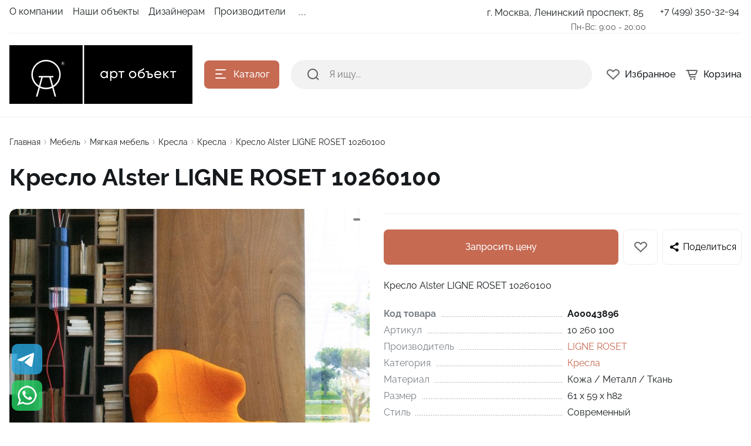

--- FILE ---
content_type: text/html; charset=UTF-8
request_url: https://artobject.ru/include/ajax/layout.php
body_size: 260
content:
<div class="menu">
    <ul class="menu-list-0 reset-ul-list" id="top_menu_fxXLHs">
                <li data-depth="1" data-max-depth="3">
            <a href="/company/">
                <span>О компании</span>
            </a>
                    </li>
                <li data-depth="1" data-max-depth="3">
            <a href="/projects/">
                <span>Наши объекты</span>
            </a>
                    </li>
                <li data-depth="1" data-max-depth="3">
            <a href="/designers/">
                <span>Дизайнерам</span>
            </a>
                    </li>
                <li data-depth="1" data-max-depth="3">
            <a href="/manufacturers/">
                <span>Производители</span>
            </a>
                    </li>
                <li data-depth="1" data-max-depth="3">
            <a href="https://artobject.ru/osveshchenie/filter/tegi-is-акция/apply/">
                <span>СКИДКИ ДО 70%</span>
            </a>
                    </li>
            </ul>
</div>
<script>
    BX.ready(function() {
        new window.Alpha.Menu({
            containerId: "top_menu_fxXLHs"
        });
    });
</script>


--- FILE ---
content_type: text/html; charset=UTF-8
request_url: https://artobject.ru/include/ajax/layout.php
body_size: 1389
content:

    <form id="bx_subscribe_formDR740f" method="post" action="/">
        
        
        <div class="subscribe">
            <input type="hidden" name="sessid" id="sessid" value="74c5c3a7ecdd11088e1cd3021ec520bd" />            <input type="hidden" name="sender_subscription" value="add">
            <input type="text" name="SENDER_SUBSCRIBE_EMAIL" value="" placeholder="Введите ваш e-mail" class="font-body-2">

            <button class="btn btn-primary btn-medium">Вступить в клуб <i class="icon icon-envelop"></i></button>
			
        </div>

                <div class="subscribe-rubrics">
                            <div class="form-check">
                    <input class="form-check-input" name="SENDER_SUBSCRIBE_RUB_ID[]" value="1" checked type="checkbox" id="SENDER_SUBSCRIBE_RUB_ID_1">
                    <label class="form-check-label" for="SENDER_SUBSCRIBE_RUB_ID_1">
                        Первая кампания                    </label>
                </div>
                    </div>
            
        
            </form>
    <div class="subtitle">Приглашаем вас в закрытый клуб АРТ ОБЪЕКТ - Вы сможете первыми узнавать о новинках, акциях и получать специальные предложения.</div>

        <script>
            BX.loadScript('/bitrix/templates/alpha_s1/components/nextype/alpha.sender.subscribe/main/script.js', function () {

                new window.Alpha.SenderSubscribe({
                    siteId: 's1',
                    formId: 'bx_subscribe_formDR740f',
                    ajaxPath: '/bitrix/templates/alpha_s1/components/nextype/alpha.sender.subscribe/main/ajax.php',
                    signedParamsString: '[base64].323cdd2235d085df2083652c958e6e9daf51719100a2fa8e74e04bd5eacf06ca'
                });

            });
    </script>



--- FILE ---
content_type: text/html; charset=utf-8
request_url: https://www.google.com/recaptcha/api2/anchor?ar=1&k=6LdBPB8pAAAAAKIQ2mgoHbdVLA4tgN6nKFm1QXZk&co=aHR0cHM6Ly9hcnRvYmplY3QucnU6NDQz&hl=en&v=PoyoqOPhxBO7pBk68S4YbpHZ&size=invisible&anchor-ms=20000&execute-ms=30000&cb=mvafvyudkgq5
body_size: 48617
content:
<!DOCTYPE HTML><html dir="ltr" lang="en"><head><meta http-equiv="Content-Type" content="text/html; charset=UTF-8">
<meta http-equiv="X-UA-Compatible" content="IE=edge">
<title>reCAPTCHA</title>
<style type="text/css">
/* cyrillic-ext */
@font-face {
  font-family: 'Roboto';
  font-style: normal;
  font-weight: 400;
  font-stretch: 100%;
  src: url(//fonts.gstatic.com/s/roboto/v48/KFO7CnqEu92Fr1ME7kSn66aGLdTylUAMa3GUBHMdazTgWw.woff2) format('woff2');
  unicode-range: U+0460-052F, U+1C80-1C8A, U+20B4, U+2DE0-2DFF, U+A640-A69F, U+FE2E-FE2F;
}
/* cyrillic */
@font-face {
  font-family: 'Roboto';
  font-style: normal;
  font-weight: 400;
  font-stretch: 100%;
  src: url(//fonts.gstatic.com/s/roboto/v48/KFO7CnqEu92Fr1ME7kSn66aGLdTylUAMa3iUBHMdazTgWw.woff2) format('woff2');
  unicode-range: U+0301, U+0400-045F, U+0490-0491, U+04B0-04B1, U+2116;
}
/* greek-ext */
@font-face {
  font-family: 'Roboto';
  font-style: normal;
  font-weight: 400;
  font-stretch: 100%;
  src: url(//fonts.gstatic.com/s/roboto/v48/KFO7CnqEu92Fr1ME7kSn66aGLdTylUAMa3CUBHMdazTgWw.woff2) format('woff2');
  unicode-range: U+1F00-1FFF;
}
/* greek */
@font-face {
  font-family: 'Roboto';
  font-style: normal;
  font-weight: 400;
  font-stretch: 100%;
  src: url(//fonts.gstatic.com/s/roboto/v48/KFO7CnqEu92Fr1ME7kSn66aGLdTylUAMa3-UBHMdazTgWw.woff2) format('woff2');
  unicode-range: U+0370-0377, U+037A-037F, U+0384-038A, U+038C, U+038E-03A1, U+03A3-03FF;
}
/* math */
@font-face {
  font-family: 'Roboto';
  font-style: normal;
  font-weight: 400;
  font-stretch: 100%;
  src: url(//fonts.gstatic.com/s/roboto/v48/KFO7CnqEu92Fr1ME7kSn66aGLdTylUAMawCUBHMdazTgWw.woff2) format('woff2');
  unicode-range: U+0302-0303, U+0305, U+0307-0308, U+0310, U+0312, U+0315, U+031A, U+0326-0327, U+032C, U+032F-0330, U+0332-0333, U+0338, U+033A, U+0346, U+034D, U+0391-03A1, U+03A3-03A9, U+03B1-03C9, U+03D1, U+03D5-03D6, U+03F0-03F1, U+03F4-03F5, U+2016-2017, U+2034-2038, U+203C, U+2040, U+2043, U+2047, U+2050, U+2057, U+205F, U+2070-2071, U+2074-208E, U+2090-209C, U+20D0-20DC, U+20E1, U+20E5-20EF, U+2100-2112, U+2114-2115, U+2117-2121, U+2123-214F, U+2190, U+2192, U+2194-21AE, U+21B0-21E5, U+21F1-21F2, U+21F4-2211, U+2213-2214, U+2216-22FF, U+2308-230B, U+2310, U+2319, U+231C-2321, U+2336-237A, U+237C, U+2395, U+239B-23B7, U+23D0, U+23DC-23E1, U+2474-2475, U+25AF, U+25B3, U+25B7, U+25BD, U+25C1, U+25CA, U+25CC, U+25FB, U+266D-266F, U+27C0-27FF, U+2900-2AFF, U+2B0E-2B11, U+2B30-2B4C, U+2BFE, U+3030, U+FF5B, U+FF5D, U+1D400-1D7FF, U+1EE00-1EEFF;
}
/* symbols */
@font-face {
  font-family: 'Roboto';
  font-style: normal;
  font-weight: 400;
  font-stretch: 100%;
  src: url(//fonts.gstatic.com/s/roboto/v48/KFO7CnqEu92Fr1ME7kSn66aGLdTylUAMaxKUBHMdazTgWw.woff2) format('woff2');
  unicode-range: U+0001-000C, U+000E-001F, U+007F-009F, U+20DD-20E0, U+20E2-20E4, U+2150-218F, U+2190, U+2192, U+2194-2199, U+21AF, U+21E6-21F0, U+21F3, U+2218-2219, U+2299, U+22C4-22C6, U+2300-243F, U+2440-244A, U+2460-24FF, U+25A0-27BF, U+2800-28FF, U+2921-2922, U+2981, U+29BF, U+29EB, U+2B00-2BFF, U+4DC0-4DFF, U+FFF9-FFFB, U+10140-1018E, U+10190-1019C, U+101A0, U+101D0-101FD, U+102E0-102FB, U+10E60-10E7E, U+1D2C0-1D2D3, U+1D2E0-1D37F, U+1F000-1F0FF, U+1F100-1F1AD, U+1F1E6-1F1FF, U+1F30D-1F30F, U+1F315, U+1F31C, U+1F31E, U+1F320-1F32C, U+1F336, U+1F378, U+1F37D, U+1F382, U+1F393-1F39F, U+1F3A7-1F3A8, U+1F3AC-1F3AF, U+1F3C2, U+1F3C4-1F3C6, U+1F3CA-1F3CE, U+1F3D4-1F3E0, U+1F3ED, U+1F3F1-1F3F3, U+1F3F5-1F3F7, U+1F408, U+1F415, U+1F41F, U+1F426, U+1F43F, U+1F441-1F442, U+1F444, U+1F446-1F449, U+1F44C-1F44E, U+1F453, U+1F46A, U+1F47D, U+1F4A3, U+1F4B0, U+1F4B3, U+1F4B9, U+1F4BB, U+1F4BF, U+1F4C8-1F4CB, U+1F4D6, U+1F4DA, U+1F4DF, U+1F4E3-1F4E6, U+1F4EA-1F4ED, U+1F4F7, U+1F4F9-1F4FB, U+1F4FD-1F4FE, U+1F503, U+1F507-1F50B, U+1F50D, U+1F512-1F513, U+1F53E-1F54A, U+1F54F-1F5FA, U+1F610, U+1F650-1F67F, U+1F687, U+1F68D, U+1F691, U+1F694, U+1F698, U+1F6AD, U+1F6B2, U+1F6B9-1F6BA, U+1F6BC, U+1F6C6-1F6CF, U+1F6D3-1F6D7, U+1F6E0-1F6EA, U+1F6F0-1F6F3, U+1F6F7-1F6FC, U+1F700-1F7FF, U+1F800-1F80B, U+1F810-1F847, U+1F850-1F859, U+1F860-1F887, U+1F890-1F8AD, U+1F8B0-1F8BB, U+1F8C0-1F8C1, U+1F900-1F90B, U+1F93B, U+1F946, U+1F984, U+1F996, U+1F9E9, U+1FA00-1FA6F, U+1FA70-1FA7C, U+1FA80-1FA89, U+1FA8F-1FAC6, U+1FACE-1FADC, U+1FADF-1FAE9, U+1FAF0-1FAF8, U+1FB00-1FBFF;
}
/* vietnamese */
@font-face {
  font-family: 'Roboto';
  font-style: normal;
  font-weight: 400;
  font-stretch: 100%;
  src: url(//fonts.gstatic.com/s/roboto/v48/KFO7CnqEu92Fr1ME7kSn66aGLdTylUAMa3OUBHMdazTgWw.woff2) format('woff2');
  unicode-range: U+0102-0103, U+0110-0111, U+0128-0129, U+0168-0169, U+01A0-01A1, U+01AF-01B0, U+0300-0301, U+0303-0304, U+0308-0309, U+0323, U+0329, U+1EA0-1EF9, U+20AB;
}
/* latin-ext */
@font-face {
  font-family: 'Roboto';
  font-style: normal;
  font-weight: 400;
  font-stretch: 100%;
  src: url(//fonts.gstatic.com/s/roboto/v48/KFO7CnqEu92Fr1ME7kSn66aGLdTylUAMa3KUBHMdazTgWw.woff2) format('woff2');
  unicode-range: U+0100-02BA, U+02BD-02C5, U+02C7-02CC, U+02CE-02D7, U+02DD-02FF, U+0304, U+0308, U+0329, U+1D00-1DBF, U+1E00-1E9F, U+1EF2-1EFF, U+2020, U+20A0-20AB, U+20AD-20C0, U+2113, U+2C60-2C7F, U+A720-A7FF;
}
/* latin */
@font-face {
  font-family: 'Roboto';
  font-style: normal;
  font-weight: 400;
  font-stretch: 100%;
  src: url(//fonts.gstatic.com/s/roboto/v48/KFO7CnqEu92Fr1ME7kSn66aGLdTylUAMa3yUBHMdazQ.woff2) format('woff2');
  unicode-range: U+0000-00FF, U+0131, U+0152-0153, U+02BB-02BC, U+02C6, U+02DA, U+02DC, U+0304, U+0308, U+0329, U+2000-206F, U+20AC, U+2122, U+2191, U+2193, U+2212, U+2215, U+FEFF, U+FFFD;
}
/* cyrillic-ext */
@font-face {
  font-family: 'Roboto';
  font-style: normal;
  font-weight: 500;
  font-stretch: 100%;
  src: url(//fonts.gstatic.com/s/roboto/v48/KFO7CnqEu92Fr1ME7kSn66aGLdTylUAMa3GUBHMdazTgWw.woff2) format('woff2');
  unicode-range: U+0460-052F, U+1C80-1C8A, U+20B4, U+2DE0-2DFF, U+A640-A69F, U+FE2E-FE2F;
}
/* cyrillic */
@font-face {
  font-family: 'Roboto';
  font-style: normal;
  font-weight: 500;
  font-stretch: 100%;
  src: url(//fonts.gstatic.com/s/roboto/v48/KFO7CnqEu92Fr1ME7kSn66aGLdTylUAMa3iUBHMdazTgWw.woff2) format('woff2');
  unicode-range: U+0301, U+0400-045F, U+0490-0491, U+04B0-04B1, U+2116;
}
/* greek-ext */
@font-face {
  font-family: 'Roboto';
  font-style: normal;
  font-weight: 500;
  font-stretch: 100%;
  src: url(//fonts.gstatic.com/s/roboto/v48/KFO7CnqEu92Fr1ME7kSn66aGLdTylUAMa3CUBHMdazTgWw.woff2) format('woff2');
  unicode-range: U+1F00-1FFF;
}
/* greek */
@font-face {
  font-family: 'Roboto';
  font-style: normal;
  font-weight: 500;
  font-stretch: 100%;
  src: url(//fonts.gstatic.com/s/roboto/v48/KFO7CnqEu92Fr1ME7kSn66aGLdTylUAMa3-UBHMdazTgWw.woff2) format('woff2');
  unicode-range: U+0370-0377, U+037A-037F, U+0384-038A, U+038C, U+038E-03A1, U+03A3-03FF;
}
/* math */
@font-face {
  font-family: 'Roboto';
  font-style: normal;
  font-weight: 500;
  font-stretch: 100%;
  src: url(//fonts.gstatic.com/s/roboto/v48/KFO7CnqEu92Fr1ME7kSn66aGLdTylUAMawCUBHMdazTgWw.woff2) format('woff2');
  unicode-range: U+0302-0303, U+0305, U+0307-0308, U+0310, U+0312, U+0315, U+031A, U+0326-0327, U+032C, U+032F-0330, U+0332-0333, U+0338, U+033A, U+0346, U+034D, U+0391-03A1, U+03A3-03A9, U+03B1-03C9, U+03D1, U+03D5-03D6, U+03F0-03F1, U+03F4-03F5, U+2016-2017, U+2034-2038, U+203C, U+2040, U+2043, U+2047, U+2050, U+2057, U+205F, U+2070-2071, U+2074-208E, U+2090-209C, U+20D0-20DC, U+20E1, U+20E5-20EF, U+2100-2112, U+2114-2115, U+2117-2121, U+2123-214F, U+2190, U+2192, U+2194-21AE, U+21B0-21E5, U+21F1-21F2, U+21F4-2211, U+2213-2214, U+2216-22FF, U+2308-230B, U+2310, U+2319, U+231C-2321, U+2336-237A, U+237C, U+2395, U+239B-23B7, U+23D0, U+23DC-23E1, U+2474-2475, U+25AF, U+25B3, U+25B7, U+25BD, U+25C1, U+25CA, U+25CC, U+25FB, U+266D-266F, U+27C0-27FF, U+2900-2AFF, U+2B0E-2B11, U+2B30-2B4C, U+2BFE, U+3030, U+FF5B, U+FF5D, U+1D400-1D7FF, U+1EE00-1EEFF;
}
/* symbols */
@font-face {
  font-family: 'Roboto';
  font-style: normal;
  font-weight: 500;
  font-stretch: 100%;
  src: url(//fonts.gstatic.com/s/roboto/v48/KFO7CnqEu92Fr1ME7kSn66aGLdTylUAMaxKUBHMdazTgWw.woff2) format('woff2');
  unicode-range: U+0001-000C, U+000E-001F, U+007F-009F, U+20DD-20E0, U+20E2-20E4, U+2150-218F, U+2190, U+2192, U+2194-2199, U+21AF, U+21E6-21F0, U+21F3, U+2218-2219, U+2299, U+22C4-22C6, U+2300-243F, U+2440-244A, U+2460-24FF, U+25A0-27BF, U+2800-28FF, U+2921-2922, U+2981, U+29BF, U+29EB, U+2B00-2BFF, U+4DC0-4DFF, U+FFF9-FFFB, U+10140-1018E, U+10190-1019C, U+101A0, U+101D0-101FD, U+102E0-102FB, U+10E60-10E7E, U+1D2C0-1D2D3, U+1D2E0-1D37F, U+1F000-1F0FF, U+1F100-1F1AD, U+1F1E6-1F1FF, U+1F30D-1F30F, U+1F315, U+1F31C, U+1F31E, U+1F320-1F32C, U+1F336, U+1F378, U+1F37D, U+1F382, U+1F393-1F39F, U+1F3A7-1F3A8, U+1F3AC-1F3AF, U+1F3C2, U+1F3C4-1F3C6, U+1F3CA-1F3CE, U+1F3D4-1F3E0, U+1F3ED, U+1F3F1-1F3F3, U+1F3F5-1F3F7, U+1F408, U+1F415, U+1F41F, U+1F426, U+1F43F, U+1F441-1F442, U+1F444, U+1F446-1F449, U+1F44C-1F44E, U+1F453, U+1F46A, U+1F47D, U+1F4A3, U+1F4B0, U+1F4B3, U+1F4B9, U+1F4BB, U+1F4BF, U+1F4C8-1F4CB, U+1F4D6, U+1F4DA, U+1F4DF, U+1F4E3-1F4E6, U+1F4EA-1F4ED, U+1F4F7, U+1F4F9-1F4FB, U+1F4FD-1F4FE, U+1F503, U+1F507-1F50B, U+1F50D, U+1F512-1F513, U+1F53E-1F54A, U+1F54F-1F5FA, U+1F610, U+1F650-1F67F, U+1F687, U+1F68D, U+1F691, U+1F694, U+1F698, U+1F6AD, U+1F6B2, U+1F6B9-1F6BA, U+1F6BC, U+1F6C6-1F6CF, U+1F6D3-1F6D7, U+1F6E0-1F6EA, U+1F6F0-1F6F3, U+1F6F7-1F6FC, U+1F700-1F7FF, U+1F800-1F80B, U+1F810-1F847, U+1F850-1F859, U+1F860-1F887, U+1F890-1F8AD, U+1F8B0-1F8BB, U+1F8C0-1F8C1, U+1F900-1F90B, U+1F93B, U+1F946, U+1F984, U+1F996, U+1F9E9, U+1FA00-1FA6F, U+1FA70-1FA7C, U+1FA80-1FA89, U+1FA8F-1FAC6, U+1FACE-1FADC, U+1FADF-1FAE9, U+1FAF0-1FAF8, U+1FB00-1FBFF;
}
/* vietnamese */
@font-face {
  font-family: 'Roboto';
  font-style: normal;
  font-weight: 500;
  font-stretch: 100%;
  src: url(//fonts.gstatic.com/s/roboto/v48/KFO7CnqEu92Fr1ME7kSn66aGLdTylUAMa3OUBHMdazTgWw.woff2) format('woff2');
  unicode-range: U+0102-0103, U+0110-0111, U+0128-0129, U+0168-0169, U+01A0-01A1, U+01AF-01B0, U+0300-0301, U+0303-0304, U+0308-0309, U+0323, U+0329, U+1EA0-1EF9, U+20AB;
}
/* latin-ext */
@font-face {
  font-family: 'Roboto';
  font-style: normal;
  font-weight: 500;
  font-stretch: 100%;
  src: url(//fonts.gstatic.com/s/roboto/v48/KFO7CnqEu92Fr1ME7kSn66aGLdTylUAMa3KUBHMdazTgWw.woff2) format('woff2');
  unicode-range: U+0100-02BA, U+02BD-02C5, U+02C7-02CC, U+02CE-02D7, U+02DD-02FF, U+0304, U+0308, U+0329, U+1D00-1DBF, U+1E00-1E9F, U+1EF2-1EFF, U+2020, U+20A0-20AB, U+20AD-20C0, U+2113, U+2C60-2C7F, U+A720-A7FF;
}
/* latin */
@font-face {
  font-family: 'Roboto';
  font-style: normal;
  font-weight: 500;
  font-stretch: 100%;
  src: url(//fonts.gstatic.com/s/roboto/v48/KFO7CnqEu92Fr1ME7kSn66aGLdTylUAMa3yUBHMdazQ.woff2) format('woff2');
  unicode-range: U+0000-00FF, U+0131, U+0152-0153, U+02BB-02BC, U+02C6, U+02DA, U+02DC, U+0304, U+0308, U+0329, U+2000-206F, U+20AC, U+2122, U+2191, U+2193, U+2212, U+2215, U+FEFF, U+FFFD;
}
/* cyrillic-ext */
@font-face {
  font-family: 'Roboto';
  font-style: normal;
  font-weight: 900;
  font-stretch: 100%;
  src: url(//fonts.gstatic.com/s/roboto/v48/KFO7CnqEu92Fr1ME7kSn66aGLdTylUAMa3GUBHMdazTgWw.woff2) format('woff2');
  unicode-range: U+0460-052F, U+1C80-1C8A, U+20B4, U+2DE0-2DFF, U+A640-A69F, U+FE2E-FE2F;
}
/* cyrillic */
@font-face {
  font-family: 'Roboto';
  font-style: normal;
  font-weight: 900;
  font-stretch: 100%;
  src: url(//fonts.gstatic.com/s/roboto/v48/KFO7CnqEu92Fr1ME7kSn66aGLdTylUAMa3iUBHMdazTgWw.woff2) format('woff2');
  unicode-range: U+0301, U+0400-045F, U+0490-0491, U+04B0-04B1, U+2116;
}
/* greek-ext */
@font-face {
  font-family: 'Roboto';
  font-style: normal;
  font-weight: 900;
  font-stretch: 100%;
  src: url(//fonts.gstatic.com/s/roboto/v48/KFO7CnqEu92Fr1ME7kSn66aGLdTylUAMa3CUBHMdazTgWw.woff2) format('woff2');
  unicode-range: U+1F00-1FFF;
}
/* greek */
@font-face {
  font-family: 'Roboto';
  font-style: normal;
  font-weight: 900;
  font-stretch: 100%;
  src: url(//fonts.gstatic.com/s/roboto/v48/KFO7CnqEu92Fr1ME7kSn66aGLdTylUAMa3-UBHMdazTgWw.woff2) format('woff2');
  unicode-range: U+0370-0377, U+037A-037F, U+0384-038A, U+038C, U+038E-03A1, U+03A3-03FF;
}
/* math */
@font-face {
  font-family: 'Roboto';
  font-style: normal;
  font-weight: 900;
  font-stretch: 100%;
  src: url(//fonts.gstatic.com/s/roboto/v48/KFO7CnqEu92Fr1ME7kSn66aGLdTylUAMawCUBHMdazTgWw.woff2) format('woff2');
  unicode-range: U+0302-0303, U+0305, U+0307-0308, U+0310, U+0312, U+0315, U+031A, U+0326-0327, U+032C, U+032F-0330, U+0332-0333, U+0338, U+033A, U+0346, U+034D, U+0391-03A1, U+03A3-03A9, U+03B1-03C9, U+03D1, U+03D5-03D6, U+03F0-03F1, U+03F4-03F5, U+2016-2017, U+2034-2038, U+203C, U+2040, U+2043, U+2047, U+2050, U+2057, U+205F, U+2070-2071, U+2074-208E, U+2090-209C, U+20D0-20DC, U+20E1, U+20E5-20EF, U+2100-2112, U+2114-2115, U+2117-2121, U+2123-214F, U+2190, U+2192, U+2194-21AE, U+21B0-21E5, U+21F1-21F2, U+21F4-2211, U+2213-2214, U+2216-22FF, U+2308-230B, U+2310, U+2319, U+231C-2321, U+2336-237A, U+237C, U+2395, U+239B-23B7, U+23D0, U+23DC-23E1, U+2474-2475, U+25AF, U+25B3, U+25B7, U+25BD, U+25C1, U+25CA, U+25CC, U+25FB, U+266D-266F, U+27C0-27FF, U+2900-2AFF, U+2B0E-2B11, U+2B30-2B4C, U+2BFE, U+3030, U+FF5B, U+FF5D, U+1D400-1D7FF, U+1EE00-1EEFF;
}
/* symbols */
@font-face {
  font-family: 'Roboto';
  font-style: normal;
  font-weight: 900;
  font-stretch: 100%;
  src: url(//fonts.gstatic.com/s/roboto/v48/KFO7CnqEu92Fr1ME7kSn66aGLdTylUAMaxKUBHMdazTgWw.woff2) format('woff2');
  unicode-range: U+0001-000C, U+000E-001F, U+007F-009F, U+20DD-20E0, U+20E2-20E4, U+2150-218F, U+2190, U+2192, U+2194-2199, U+21AF, U+21E6-21F0, U+21F3, U+2218-2219, U+2299, U+22C4-22C6, U+2300-243F, U+2440-244A, U+2460-24FF, U+25A0-27BF, U+2800-28FF, U+2921-2922, U+2981, U+29BF, U+29EB, U+2B00-2BFF, U+4DC0-4DFF, U+FFF9-FFFB, U+10140-1018E, U+10190-1019C, U+101A0, U+101D0-101FD, U+102E0-102FB, U+10E60-10E7E, U+1D2C0-1D2D3, U+1D2E0-1D37F, U+1F000-1F0FF, U+1F100-1F1AD, U+1F1E6-1F1FF, U+1F30D-1F30F, U+1F315, U+1F31C, U+1F31E, U+1F320-1F32C, U+1F336, U+1F378, U+1F37D, U+1F382, U+1F393-1F39F, U+1F3A7-1F3A8, U+1F3AC-1F3AF, U+1F3C2, U+1F3C4-1F3C6, U+1F3CA-1F3CE, U+1F3D4-1F3E0, U+1F3ED, U+1F3F1-1F3F3, U+1F3F5-1F3F7, U+1F408, U+1F415, U+1F41F, U+1F426, U+1F43F, U+1F441-1F442, U+1F444, U+1F446-1F449, U+1F44C-1F44E, U+1F453, U+1F46A, U+1F47D, U+1F4A3, U+1F4B0, U+1F4B3, U+1F4B9, U+1F4BB, U+1F4BF, U+1F4C8-1F4CB, U+1F4D6, U+1F4DA, U+1F4DF, U+1F4E3-1F4E6, U+1F4EA-1F4ED, U+1F4F7, U+1F4F9-1F4FB, U+1F4FD-1F4FE, U+1F503, U+1F507-1F50B, U+1F50D, U+1F512-1F513, U+1F53E-1F54A, U+1F54F-1F5FA, U+1F610, U+1F650-1F67F, U+1F687, U+1F68D, U+1F691, U+1F694, U+1F698, U+1F6AD, U+1F6B2, U+1F6B9-1F6BA, U+1F6BC, U+1F6C6-1F6CF, U+1F6D3-1F6D7, U+1F6E0-1F6EA, U+1F6F0-1F6F3, U+1F6F7-1F6FC, U+1F700-1F7FF, U+1F800-1F80B, U+1F810-1F847, U+1F850-1F859, U+1F860-1F887, U+1F890-1F8AD, U+1F8B0-1F8BB, U+1F8C0-1F8C1, U+1F900-1F90B, U+1F93B, U+1F946, U+1F984, U+1F996, U+1F9E9, U+1FA00-1FA6F, U+1FA70-1FA7C, U+1FA80-1FA89, U+1FA8F-1FAC6, U+1FACE-1FADC, U+1FADF-1FAE9, U+1FAF0-1FAF8, U+1FB00-1FBFF;
}
/* vietnamese */
@font-face {
  font-family: 'Roboto';
  font-style: normal;
  font-weight: 900;
  font-stretch: 100%;
  src: url(//fonts.gstatic.com/s/roboto/v48/KFO7CnqEu92Fr1ME7kSn66aGLdTylUAMa3OUBHMdazTgWw.woff2) format('woff2');
  unicode-range: U+0102-0103, U+0110-0111, U+0128-0129, U+0168-0169, U+01A0-01A1, U+01AF-01B0, U+0300-0301, U+0303-0304, U+0308-0309, U+0323, U+0329, U+1EA0-1EF9, U+20AB;
}
/* latin-ext */
@font-face {
  font-family: 'Roboto';
  font-style: normal;
  font-weight: 900;
  font-stretch: 100%;
  src: url(//fonts.gstatic.com/s/roboto/v48/KFO7CnqEu92Fr1ME7kSn66aGLdTylUAMa3KUBHMdazTgWw.woff2) format('woff2');
  unicode-range: U+0100-02BA, U+02BD-02C5, U+02C7-02CC, U+02CE-02D7, U+02DD-02FF, U+0304, U+0308, U+0329, U+1D00-1DBF, U+1E00-1E9F, U+1EF2-1EFF, U+2020, U+20A0-20AB, U+20AD-20C0, U+2113, U+2C60-2C7F, U+A720-A7FF;
}
/* latin */
@font-face {
  font-family: 'Roboto';
  font-style: normal;
  font-weight: 900;
  font-stretch: 100%;
  src: url(//fonts.gstatic.com/s/roboto/v48/KFO7CnqEu92Fr1ME7kSn66aGLdTylUAMa3yUBHMdazQ.woff2) format('woff2');
  unicode-range: U+0000-00FF, U+0131, U+0152-0153, U+02BB-02BC, U+02C6, U+02DA, U+02DC, U+0304, U+0308, U+0329, U+2000-206F, U+20AC, U+2122, U+2191, U+2193, U+2212, U+2215, U+FEFF, U+FFFD;
}

</style>
<link rel="stylesheet" type="text/css" href="https://www.gstatic.com/recaptcha/releases/PoyoqOPhxBO7pBk68S4YbpHZ/styles__ltr.css">
<script nonce="0puj5IghOGiS6VuDgG-eig" type="text/javascript">window['__recaptcha_api'] = 'https://www.google.com/recaptcha/api2/';</script>
<script type="text/javascript" src="https://www.gstatic.com/recaptcha/releases/PoyoqOPhxBO7pBk68S4YbpHZ/recaptcha__en.js" nonce="0puj5IghOGiS6VuDgG-eig">
      
    </script></head>
<body><div id="rc-anchor-alert" class="rc-anchor-alert"></div>
<input type="hidden" id="recaptcha-token" value="[base64]">
<script type="text/javascript" nonce="0puj5IghOGiS6VuDgG-eig">
      recaptcha.anchor.Main.init("[\x22ainput\x22,[\x22bgdata\x22,\x22\x22,\[base64]/[base64]/MjU1Ong/[base64]/[base64]/[base64]/[base64]/[base64]/[base64]/[base64]/[base64]/[base64]/[base64]/[base64]/[base64]/[base64]/[base64]/[base64]\\u003d\x22,\[base64]\\u003d\x22,\x22woTDl0N7cMOdwowtw5pKD8OPW8KHwqjDl8KCTGHCty7CtUDDlcOfPcK0wpEtADrCoiTCiMOLwpbClcKPw7jCvlbChMOSwo3DhsO3wrbCu8OtNcKXcEYlKDPClMO3w5vDvSNORBx8IsOcLScBwq/DlzDDisOCwojDocOdw6LDrjnDox8Aw4fCpQbDh3sjw7TCnMKhacKJw5LDpsOow58ewrdYw4/Cm3YKw5dSw4FBZcKBwo3Du8O8OMKLwoDCkxnCn8KZwovCiMKJXmrCo8OMw70Ew5Z1w6E5w5Y/[base64]/Ds8Ohw4nCrFDCh2omwp/CnsOvwpEjw68Hw7TCq8Kyw7E6TcKoA8OMWcKww7bDt2MKe1Afw6fCkSUwwpLCvcOYw5hsF8OBw4tdw6nCnsKowpZ/[base64]/w4ZdOgAfwrDDq8K6DG94WcOdw7R/On04wpRrHynCu39tRMOTwrcVwqVVFsOYaMK9ag0tw5jCpDxJBQIrQsOyw4E3b8Kfw6nCqEEpwqzCnMOvw51uw6B/wp/CsMK6woXCnsOPLHLDtcKowotawrNnwqhhwqEGYcKJZcOJw6YJw4EQAh3CjlzCmMK/RsOZVw8Iwo4sfsKPaSvCujw3bMO5KcKmb8KRb8OQw4LDqsOLw6XCnsK6LMOiWcOUw4PCmVoiwrjDuyfDt8K7amHCnFoKHMOgVMOMwrPCuSU3dsKwJcO8wopRRMOdVgAjbDLClwgywpjDvcKuw6BYwpoRGWB/CA7CiFDDtsKZw6U4VmJnwqjDqzfDlUBOTSEbfcOTwqlUAzNeGMOOw6PDgsOHW8KEw69kEE4XEcO9w4sRBsKxw4XDjsOMCMOlLjBwwo/DomvDhsOoCDjCosO/VnEhw6vDrWHDrU/DvWMZwrl9wp4Kw5V1wqTCqj7CljPDgS51w6Uww5U1wpbDq8K9wpXCsMOBNlbDpcOdaRApw4V/wqBJwrRLw6UvPFtKw4/[base64]/Dq0TDoC4Mw4vDtERUw5tBOcK+w7AEH8K4QsOUAHNvw51KEcKJa8KfA8K9S8OIU8KlXCF1wpFCw4fCi8OtwqrCgMOtAMObdsKpZcKwwpfDrC8cSsOjFsKTFsKMwogew7HDqU/[base64]/[base64]/alDChhbDsV/DusOMw57CnAtcwpoTXDdWMcKkDUDDpWEMXkLDk8KUwqDDsMKyUSnDusOhw6YTIcKjw4DDs8OMw7fCicKcUMOEwrt/w4ExwpfCtsKGwrDDgsKXwoXDqsKiwr7Ct35KDDTCjsOQa8KNKmV4wqREwpPCosKGw67DhzrCtMKNwqPDsiF0B2YjCm7Ck2PDjsO8w4NKwrczJsK7wrDCtMOaw64Jw71yw6AUwoBrwopeJ8OGJMKeC8O9c8KSw7UkOsOwfMOtwrPDgX3CmsO/[base64]/[base64]/w5kkWwXDj8OowqFeLcOgw5xJb8OvQBPCg0PCg33CulzDnQ/DjgU4asOTWcK7w4UlegVhI8K7wrHCkjA3AMKAw4doXsKuCcOtw40mw6Yuw7cOw73CtxfClsO9dsORCcO2IHzDv8KNw6cOCU7DuS1/w5ESwpXColQRw7Fmd0pFdkDCiSgNJcKmAsKFw4BKY8Okwq7CnsOnwogHbQjCgMK4wovDisKRe8KNHBM/NTArwro0wqQpwrpxw6/CgTXCosOMw6sswqYnCMObNF7CqRkNwpzCusOQwqvCrgXCm2M+fsOpXcKGKMONeMKeDWHCrBAPF20xXUTCiQxGwqDCu8OGYMOgw5ggZ8OIKMKAEcKzUE5gYzhZEQ3DoGMRwpxLw6TChHlId8Opw73CocOOX8KYw5xQQWklMMKlwr/ClgjDth7Cq8OmI28Swr81wrJ3bcO2Wh3CksOMw57CtyzDvWZZw5PDuFjDqzvCkzF5wrPDvcOEwqYaw48nTMKkHT3CvcKgNMOPwp/CtEoewrvCvcK6FxhBeMONJDsxRsOiPmPDqMKSw57DumZAKQw9w6HCjsOhw6RMwq/[base64]/w7g6w4g4wo0rOsKCw7/CjcOUBcKWw7jCjC7DoMOwQ8OzwpPCosOAw43ChMKFw7xPwpE1w68nRyrCuS3Dm3pXfMKLTsKkasKYw7/[base64]/DucOPwpgMCTwWwo3DnGtKWsK0w6ktZsKgZFfClwnCpV7DuF4QCxDDocONwr9RYMO7LTDCvcKSTHR3wqrDh8Obwo3Dim/[base64]/CvcKCwojCmnJRAT4UIQZsUihlw7zCr8KJHMODUSXCsmTDksOBw6/DvwHDpcKuwoFuUzvDrSdUwqJ/[base64]/DtyM4BxsERMKbw7pnccKiw6ZCwpNHw4bCtn9cwqx9BRXDo8OVUMOpX13DpxwWNlTDkDDCn8OMCMKKbDhTFm3DmcOlwqXDlw3CoSs/wpzCtXvCjMK/[base64]/CpBbDnMO2TsO+w5LCj8KDFMOAwr4gTB7Crw7DmEENwqjDvD9QwovDoMO3NsKPW8OzCXrDlkjCiMK4HMOkwo5tworCrsKUwozDjjg2AMOXOFzCmHzCll/CgUnDmX8+wrIhR8Ouw7DDj8KUw7l7SE3CqA4cNEfDk8OFX8KedBtMw4xOc8OdaMORwrrCvsOwBC/DtMKgw43DnxZ+wpvDusKaT8OZFMOeQ2PCosKpMMOGTxNew5ZUw6rDiMKmBcOTYcOIwpLCoT7CtVYEw73Dh0LDtDtGwrHCpxZRw4lfXX8/w6cAw6l1PEPCnzXCuMK7wqjClEjCsMKoF8OkAUZRFcKjB8OywoDDl1fCg8OLGMKoPDzCmMOkwpDDi8KvKj3ClMOkXsK9wqxBwrTDmcOSwp/CvMOKUG3CoW/CksKxw5cEwojCqsK0ITMLU2xIwrLCuG1AMQvClVV1wp3DvMK/w7ZGCcO4w6ljwrljwrAyTQvCrsKnwrd0ecK4woYsWMKXw6JhwpHDlCxNE8K/worCucO5w7VewoDDgRnDoXcGLB85X0DDm8Kkw4xbYUIXwqnDn8KZw67CgFzCh8OjWFwxwq/[base64]/[base64]/[base64]/[base64]/PHQVb8Ohw7BjwqkXVhB4e8Obwq4IYlY2RBbChzPDtAYFwo7DmkXDpMOnBmZkasKnwpjDhz/Cly8IMBjDo8OCwpAmwr1zHcKWw7DDlsKhwobDvsOEwpTCicK7IMO7wpXCtn7CucOWwp1UZsKWe01swo/Cl8O9wovCsgzDmj13w7fCpwwhwqYZw5TCgcOoaFLCnsOtwoEJwoHCuTYPcxLDj17DqMKsw6/ClcKeF8Kxw6JYFMOEw4nChcOZbC7DowzCnW1KwpXDsxHCkMKAWRJdDxzCrcOQd8OhTxbCsXPCg8Ojw4NWwoDDqRXCpW53w7HCvWzCri/CncOWTMOJwqbDpHUuEHHDvGEhOcOuUcKXZXMbXlfDgklAd3LCp2R9w5BtwpzCisOZasO9wpXCpMOTwo/[base64]/CuMK5I8OhwqcnRkjDng/DnsOQAsO1W3gOw63CusKYw7kwGMOXwphpasOJw51Be8Kgw4dJCsKGPhdvwrtUw6rCjMK8wq/Cm8K6C8OpwqzCq2pxw5zCoU/Cv8KSW8KxJMODwooQJcK+GMKow54gVsKww63Dt8K9dn0hw65eBMOJwpBew4BQwrPClTDChmzDo8K/[base64]/DucKhw6XCn2NFZcOXNEo0AQnCicOXwptRw5fDkMKPJk3CjS89JcOKw5pGw78XwoJlwoPDs8K6TVPDqsKKwp/CnG7CjsKMacOmwrxuw5PDul/CrsKbDMK9aFVJPMK3wqXDu0hhb8K4f8OLwoV2acOSJBwva8KtE8OXw5zChSFnMEsGw7TDhMK9aW3CrMKEw47DsxvCp0nDlAHCrxoWwofCs8KIw7/DgjUYKDBKwrRYecKSw6k2wovCpBXDqAXDi2hrbCDCtsKDw4LDksOFdAzDhCLCinfDvSLCvcK5QsKEIMOywpNkJ8Kpw6JdacKYwoYwacOpw6MqXW5hbkrDrMO7Vz7CoT7DtUbDiQfDomB/M8KXTldOw4jDhcKUwpJTwq92OMOEcwvDvhjCuMKiw5xHZXPCj8OZwpRjMcOswpXDlcKQVsOnwrPCmTAbwpzDpX1dE8Kpwo/[base64]/DjcOLwoTCkRMmwqAJw5s3acOjHcKywr7Co1pPw5ZuwqzDoxo4wp/DpcK7XQjDj8O4PsONKwQSB3fDgCt4wprDkMO9EMO9wqjClcKWKjMDw4Ftw6URNMOVHsK0Who6IsKbcnczw4MjNcO8w47CvU4VWsKsYsOJbMK0w7YQw4IWwqnDh8OVw7rClSopZkTCqMK7w6cTw6NqOnfDlhHDjcO4ElbDg8Kew4zCqMO8w4vCsiAFQDQbwo96w6/DpcO8w5dWNMOmwrTCnTJtw5nDiGvCrRTCjsKWw7Unw6ssRTcrwo02OMOMwpQ0QWjCixzCqHBbw5RAwo5uMXPDoQLDgMKtwpxAA8OKwrLCnMOFdD0lw6V6bREew4YNfsKmwqBnwoxGwq8xEMKoKsKxwqQlSCAWN3fCsB59LWzDrcK/[base64]/eMKbScKQFEVuw6Z+wpcoDMOXw7DDomjDrHl1G8K4G8KXwrjCncKVwoLCn8OCwpPDqsKCesOoZgAzCcKhInPCl8Oxw7oIbQowJE3DqMKOw5rDpR9Lw5tDw4goPQHCrcORwo/[base64]/DqsKEwpHCnTQFwq/DisOZTxs1wr3DrT54QRdBw4DCnxEMPkvDigTCukPDnsOqwpPDgUHDl1HDqMKFHA5YwprDq8KxwobCgcOaIMKnw7JqdDrChBo8wp3CsnM2fcOMfcO/ZV7Cs8K7EMKgYsKrwr4bw47Cml7CrsORSMK/fMOjwqAPBsOdw4RrwrDDusOCV00oasKFw5V5ZMKPK1HDhcOlw6tIOMOdw6/CujLCkBkUwrkiwoZpVcK5L8KoESXDiEZbecK+wo/DrMKfw7bDtsKlw6HDh3vCkkTDncKwwovCpMOcw5PCgxDDs8KjOcK5dmTDu8O8woHDiMOnw4jCvMKcwpEvbcK2wpElEA4wwo5ywqpcNcO5wpPDiXzDucKDw6TCqcOEL3NAwqAdwp/ClsOwwpArTsOjBVbDj8KkwrfDscOAw5HCkXjDsi7CgsOyw7TDusORwqkMwpBQHcO+w4QtwowMGMOCw6U8BcOKw5ZGd8KWwrhgw6dZw4zCkQXDvznCvG7DqMK7GMKDw614wr7DtcO2K8OpHSInBMKsQzIqcsOCGsKUTcK2EcOfwp/CrUXDnsKGw5bCrC3DugNyfCDCrglJw6xMw4YgwoXCqSDDlxDDssK1QcOqwrBOw7DCrcKgw6fDvzl3McOtF8KZw5zCgMOsKTNgCFvCr0xWw4zDuWlLw6XCuEvCuAhsw5MuVUXClMO2woI1w7zDrFFaHcKfX8K5NcKQSi5iO8KQdsOAw6pvZQfDin/ChsKERmoZOABTwq09PMKCw5Zjw5jCg0tFw6nDmS3DmcKPw6nDvV7CjxvClhkiwr/DsWh0GcOtIl/DlmLDscKBwoQfPh1pw6YvDcO0dMKvJ2UuNBrCh0jChMKBNcOfLsOZUnjCiMKzPMO8b0DCphjCnMKLd8OuwpHDhgIneTMKwprDn8KEw4nCtsOGw4TCvMKJYSZ/w5XDqnjCksKxwro0UErCosOPazBlwq7Dj8K6w4ckw6TCrTIrwo4TwphkOGfDphVfwq/DscOZMsKJw4ZqAQtJHBXDrsKdCVzCs8OdH3B/worCsFhqw6zDhMOGe8O+w7PCjMKtfUkoJsOpwp8pfcOudH8NPsOCw57Cr8OPw7TCscKIFsKewpYKBsK4wrfCukTDrcO0TlrDhhwxwp95wrDCssOKw7hIZmTDtMO6LRN3Y2NswobDnk00w7PClcKrbMKbG15/[base64]/[base64]/w7UHwovDiSDClVbDtMK3w6fCg8K7wq10F8K2BcKuLQhlT8Kzw6fDrmRRHVHCjsKCe27CmMKQwoUhwoXCri/DkSvDoXrDjgrCkMOAV8OhdsOLMMK9DMK5OCo5w4sWw5B4e8OwfsO1Ggx8w4nCs8Kzw73Dtx1ywro1w6nChcOrwr8KZsKpw4HClDvCu37DssKKw51jcMKBwogJw5bDvMOHwqPCghrDoToPNMKDwql/[base64]/CicOAwr/Cr1jCq3TDtMOcw6fCiQzCn0HCuMOjDcOpJsKuwrDDtMO8M8K0OcO8w5vCtgXCuWvCp1gew4zCm8ODBSp5wr/DrT9yw6Aaw5ptwr55HEorwrcmw6hFcxRmWUjDsmrDqsOqVD90woMnbhDCml4HR8OhM8K1w7HCrCzCgcOvwqfDnsO4IcOuXBvCtBFNw4vDg0HDv8OSw6AHwqvDtsOgDz7DikkEwqrDhH1/elfCscK5wqUbwp7DgQJGMsKpwr5pwq3DpcKPw6TDqk8Lw4fCssKnwrF1wr5sOsOPw5nCksKOHMO7FcK0wqjCg8K5w7BYw5zClcKmw5FuWcKbZ8OmGMOUw7TCmkvCjsOod3/DrHfDqVpVwrTCgcO3KMO5wpAYwqYfFGM4wrMzCsKaw74zOmIpwp4dw6fDjV7CisOPFH8sw6/CpyhzCsOCwqPDk8OgwpLDp3bDtsODHy0awq/[base64]/aAciCMKZL8Khw5jCuAXDmcKDw55yw5XDrAzDt8OLBMKRDcOIMFNDdkUKw78uaibCq8KycVEyw43DnUV6W8OvURfDkzTDiHEtOMOPCS/[base64]/wpXCrioxwq3DtMKlw7Bxw7lqJm3Cs8KkwoMsQS88bMO7wr7DgsKre8O4FMO3w4MOKsOtwpDDlMKoJ0dVwpfCjn5oezsjw5XDm8KPT8O0SRDDl2Y5w54RIBbClMKhw5lFcWNFLMOMw4kYYMKBccKdwrFVwodTR2HDnUx2wprDssK8CGAgwqYPwqEvUsK0w7PCjW/[base64]/CuxXClMOow4PDi8Owwpklw40XFxM7w5I6XQ16w6TDtcOyb8OIw6XCt8KOw6AEGMK4CShyw4odAMKbw4sQw4pwfcKVw49bw7hawpzCvcO8WAjDujHDhsOPw4LCoy5DOsOqwqzDqSBRS2/[base64]/[base64]/wqHCimDDt8O9OVHDqcOKw75LwqYawoMjw43CjiJNOsK7RcOewr4ew7tgGsKfYRApP1nClSDDtsO0wqDDoVV3w7vCml/Dg8K4JkvCtcO6CsK9w7EGA1nChV8STGfDiMKVeMKIwqV6w4x4dnRhw5HCp8OAAsKTwqkHwpPCrsOjD8OCRntxwrcATsOUwp3CpQjDscORZ8OkeULDlUFqAsOMwpUsw5fDucOidmRKCyAZwrl4wqtyLMKyw4IFw5XDikNpwqPCu3lfwqXCkCdbT8OHw5jDm8K2w6/DoANIOkrCm8OkbjoGcMKHCxzCuU3CpMO8VHLCggQ/HQfDohDCrsKGwqXChsOhc03CtgxKwobDvz9Dwp/DoMKmwqxEwqPDhwdudSzDs8OQw699NsORwozCnAvCusO+Ak3CjGpuwrzCt8KGwqU9wp4ZMcKfAExRUMK8wr4PZsOMUcO8wqfChMK3w7/DpDJlOcKUZ8KbXgXDvXVOwokSwpM2R8Otwp7DmxvCjkBIUMKJccKQw78dCzdCMgELDsK/wqvCtXrDjMKywrnCqhYpHzAvQR5Qw7stw6bCnlJrwq7CuhDCtGfCusOiQMO4ScK8w79CSxrDq8KXNX7DmMOWwr/DuDDDqwIzwoDDuzlXwpvDowDDjcOtw41GwpjClcOyw4hYwr8FwrgFw7U1dMK8UcOnZ3/Dp8K2aWgrfsKkwpU/w6PDkTnCqx5tw5HCvsO2wrg7CcKMAUDDmcKvH8OdXRPCilvDmcKbSDh+BD/Dr8OeZVDCkMO4wp3DmhDCl0XDjcK7wphYLzEgI8OpVFB2w7cnw5BtecOWw51sS2TDv8KOw5fCs8KyfsOaw4NhfBTCqX/CjMK6RMOew5fDscKFw6TCksOOwrXCr2xJwok4eDzCuwtWIjHDrTTCrcK/w7XDrGwswotww4YbwoI2FMKSWcO7QCXCk8OuwrBoJz4BOcOpc2MSGsK7w5xibsOXOsKfVcK2eg/DrjxxL8K5w4JrwqfDvMKawoXDmsKtTw0NwrRnYsONwrvDpcOMKcKULcOVw7Rbw6IWwrPDomPDuMKVQkswTVTDjU3Ck2gFSXB6VmLDqTXDr0/Cj8OQWBI2WMKswoHDnnzDuzTDo8KWwrbCncOEwplIw59vAnfDtH7Dvz7DoivDlg3ChcODGsKfTsKzw7LDq2kQalLCpcOywpBww7pHXRjCthARUwpBw6N9Gllrwosnw4TDpMKNwo90TsKgwolnNWx/eUrDssKsKsOpesOtegtUwq9FNcKvHVRhwoxLw5Mhw6/CvMKHwp0EMwrDhsKgwpfCig9aTEoDZcKjBEvDhsKTwrkAdMKnUWEtScOzSsOgw54PKEVqC8OWWy/DkFvChMOZw4jCn8OIJ8K+wrJVw5HDgsK5IjDCicKYfMODdBhOCsKiDGzDsAAew4zCvibDkF7Cu2fDsDjDqm4+wr7DpAjDusO1Oxs7cMKXwpRvw6Y/[base64]/CjXnDjg9Qw7NzwqbChFvCvsKlScOZwrjCjBoTwqrDrAg9dMKFTR0Lw7Nxw7Iww7JnwqFBS8OnC8ORdMOsPsO1MMOYwrbCq03CrwvCu8KPwojCusKvaWbDoiguwq/CksOawofCgcK5OBhOw516wprCvA4vL8ORw4PChD8Ywo4Dw60HE8OpwpTDr2ZJTUtYEMOYIsOnwqI/EsOhU0fDtsKOHsO/[base64]/[base64]/CryJ5QcOGwogcCnkmwqTDocO7H8KeMhMtNUvCl8KUw7Bhwp3DmVbDkgXCkx3Dsz94wozDrsKow4QSfsKxw6rCj8KEwroqUcKrw5bDvMKyHsKRQMO/wqQaOA9iw4rDuwLCicKxRcObwplQwrdVGcKlaMOAwrYtw4R0SA/[base64]/[base64]/DjGHDtcKHX3bDoT10SMKtCX/Dp8O8fcOcA8ObwoVOM8ORw6/CpcO2wrHDiihNBArDrhk1w5N1w5Qra8KWwprCq8KCw4o+w4zCuwUlw6bChcKlwpLDlnMWwpdfw4UOHcKLw4bDoijCmXLDmMOJQ8KIwp/Dj8KpBsKiwqvDnsOiw4IPw7tpCUrDrcKATQNOwrXDiMOQwoTDq8Kwwp5Ewq7DmMKGw6Uiw43CjcOCwrHClcOsdjIlRyzDhMK4FsKZejLDiig7KQbCkS5Aw6bCnyTCp8OJwoUEwoYZSXZ8OcKDw78sHXkJwqvCgBIWw5fDpcO5SidVwo49w4zDpcO4FcK/[base64]/acOmw4jDol7CkGkBwoQCwrQ6XcKTF0w+woXDpsOCPCF1w4EBw67DjgNDw6zDoQsWdlLCvxs2XcKaw5XDt0BjLsO4f10kEMOvBgUNw7nCtMK/[base64]/DpX/DjHrCoyhCw6LCuMKXwoDDmVbCj8Khw7jDpmHDjRzCpQLDocOFWGjCmh3DoMKywrzCvsK0FsKJX8K7EsO/[base64]/DsUhVKlXCjQFkYnYqLFfDrVDDriTCsFvCtcKLDcOpT8KVEcO4JMO2CD8ZN0IkYcKgKCEXw5DDjMK2e8K7wpktw5c5w7TCm8OywoYaw4/[base64]/[base64]/Cu8K+wqPDhsOnw6zCjcOJw6AWw4nCpcKEesOMT8OnGQHDtQrCjcKDbnbCmsKMwqPDi8O0M2cCKncQw6wWwphHw6kUwrJrWhDCuWLDuhXCpk8VBcO9Ii4TwrULwqzCjhfCj8Ocw7M7bsKgEjrDlSLDhcKBew3DnkPCqQtvGsOWUiQuY1HDl8ODw48/[base64]/wrnDq13Dt8K7VcO/TMK7w7Bqw63DhSwmw5fDkcOXw6fDvHTCgMOcQsKfKn5MABMUWBx+w41HfsKNK8ONw47CpsOjw6bDpCvDt8K7DWnCuXnCs8ObwrZGPhU6wo9Dw7BDw5nCv8O4w4zDg8K/ecOUI1wAw5Qswr5Pwrg5w6HDmMOHXSvCt8KrQnrCiDrDhxjDhMOnwpDClcOtccKIZMO2w4tqMcOnB8K8wpQoWFbDp37Dk8Ofw5/[base64]/DlMO5w5FYf8ODe37CqcO5DR3DsA03bsORFnzCqRMXAMO8ScOnasKrXGwjAyQWw7vCjk8MwpQxN8Onw43Cs8OOw7Vdw5BtwqzCkcO4DsO7w6p6bAHDgcOxAcOYwohMw4Mbw4nDjMOhwocUwozDkcKdw6R0wpfDpsKtwqPDlMK8w7sAN1/DlsOmB8O1wqLDoVFlwrHDlQhww61dw44fK8KEw6Y1w5pLw5vCrD1Swo7CiMO/ak7CkxRQNj8Pw4NsOMK4AC8Yw4Ryw73DlsOmecKye8OhORnDncKtVAvCp8KxOCUERMOfw5zDrXnDi1VmZMKtQljDiMKVcCRMPMKHw4XDvcODDE5jwp/DpiHDmcKFwrfCpMOWw7EHwonClhY+w7R5wopEw5AzaAbCr8KAw6Mew7tkMW0nw5w5OcOkw4/DkhFYFsOrdcK0K8Kyw6HCh8KqIsKwEsOww4DCrQ7Cr1nCvxnDr8KJw7zCrsOmJV/CrnVYX8O/wq3CqE9TUi1aQzpMacOlw5F2PR8CD2tiw4Mrw7MDwqkqD8KHw4sOJMOIwqI0wpvDgsOaGFIPPTzCvSRJw5vCvcKtN0Iiwrp0CMOswpXCpH/DvzV3w5IfDcKkAcOMD3HDkHrDmcK4wpTDtcKAIUIaWS1tw64Cw4kdw4fDnMOdOUTCqcKtw4tXGGBjw6Zaw67CoMOTw4ArIcOhwpDDuj7DviAYP8OIwpRyIcKBbVbDm8K9wq9uwpfCn8KcQgXDh8OMwpZaw7Etw4fChyYqacKEHDRpX3/CnsK3dBIgwpjDh8KGE8Omw6LChjA5EsKuOcKtw4PCsGAkVljCjyFDQsKOFMO0w4F+JlrCqMOZDylJWFtSeGQYIsO3Hz7DrynDnx40woDDqStqw7tFw77CuWnDjXR2B1bDs8OAWWPDhX8yw4DDmyfCscOeUMKfAgR+wq/DvU3Co1dvwpXCucOYEsOuFMKSwofDoMO3fhFDMlnCkMOQABHDscKcSsKCDsOKFBPCn19kwq/DsyDCnQfCojsfwoTDisKawpXDgHlWXMOsw4MhKwkKwoVNw4ITJsOmwrkLwqMGIlNZwooDRsKjw5zDgMOzwrYpbMO2wq/Dk8KawpofC3/[base64]/dQ8ZKwvDt8Ouw5RcKzZ/w7Y6wrfCkMK5RsKjw6Mbw7XClFHDhcKjw4HDvMO/QMKaWMOTw6DCmcKTSMKzN8KjwozDpWPDv2/CgBF3EzbCusOZwpnDrmnCuMOfwrwBw63CtWlaw7jDvQkxXcKkfWTDl0fDkDjCig7CucKmw5EOTsKye8OIHsKqG8Onwq/[base64]/cgxxw6LCqVg/Z0dLW8OLwqLDjQNzw6gvZ8K1I8O6wpDDph3CjC7CusK7WsOwawrCusK6wrjChUkLw5Nyw6sRdMKrwpo/[base64]/Dr08HwrFHwqXChsOOwpPCt117GMK5w7HCpMKyScOhM8OSw5MxwrvChMOoTcONb8OFO8KZfBDCkRBsw5rDt8KxwqnDvBjDnsO1wrpUUXrDon0sw7lRRgTCjzrCvcKlQXxOfcKxG8K8wovDukp3w5PCphbDt1/DncKBwoBxd2PDqcOpdxxrwokfwoAPw6/[base64]/Dm0zCicOOw7sqOVnChVVvwpAWO8OobGdZwqPCrcOBB8KqwqDCsS8BFsOsel8eU8KfVibDpsKzem3CkMKpwrNNZMK5w4/DosORHUUIJxvDhlQpS8K6bhLCrMO5wrzClMOgS8Ktw6M2csOIcsKxeX03NzDDqwBCw6ItwpTDgsOYD8OZXMOTQl97eB/CiCMiwq7CgUvDiD4HeUA0wpRVU8K5w7dxdirCrsOiXMKQTcOjMsKtYlcZZSXDlXbDvsKCUMKrZMO4w4nCgAvCn8KrRDIKIFnCmcK/XxkLHkgcOsOWw6nDlBbClTvDmk00wrcKwpPDuC/Csit7W8O9w5jDmmXDgMOHAyPCpXhMw6zDuMOaw5prwohrecOfwrbCjcOoHmUOcAnClj0Rwq8UwoNzM8K4w6HDjMOIw4Qow7h/XwcXa0vCkMK5BTLDg8OFfcK/SRHCo8OVw5LDl8O6bsOVwrkqVwgzwo3DjsOfQ33DscOnw4bCq8Oawp4easKQTnwHHV1cKMOIUMK9ScOIBTPCgR/[base64]/[base64]/Cv8KtEGLDncOzw5BBw6HDr8Oack/DmHpiwr/[base64]/Co2F8AsKAXsKRXcKlDsOtai/DjVHDlMKue8KAIUBowoJmIy3DuMK1wrEqVMKfMsK9w4nDnwPCphrCqgVCK8KVOsKKwrPDkULClwJFaCPDsyU7w6NWw4ZAw7PDqkzDgMOZNS7DucKMwqdgFsOoworDnG3DvcKIwpkLw6JmdcKYfMOCNcK1SsKnPsOAK2rDrknCjcOYw4zDpz3DtCI/w5w6Ml3Dq8K0wq7DvsO/XBHDuQfDmMOzw7rDq0lFY8OowqtNw5bDsSLDiMK7w7oNwrkcKG/DgVd/YiXDmMOsbMOxG8KIwpbDjTExYsOnwoYrw7/[base64]/IMK0QcKiwpnDuWxKwqQRw4rCgMKMwq7CoR89woFTw6NDwoXDvhZyw7keGw40wqoaPsOiw4rDjAA2w4sye8OdwqLCoMOHwpTCpnpSaX8FOBnCg8KbUzHDtzdIVMOQAsKVwrIcw5/DlsO3KwFAfMKdW8OgWsOww4U4woDDoMK2YcKmcsONw61kA2dMw617wptmKmQDRVHCgMKYRXbCicKQwrfCuzbDgsKFwoTCqREpb0Eiw4/CqsKyG384wqJOdi0yWRvDkA4pwpbCiMOwAmw6QXEtw4HCuijCqBnClcKCw7HDkBtUw7dFw7A9A8OUw6TDkixnwpIiHkc5w60sKcKxe0/Dphw/[base64]/VC5Jw6h3O8OIFcO+wqsRw5fCtMOLw74VRTXCjcO2w5bCtxzDl8KFH8Ozw5fDjsOywo7DuMOww7DChB4YJFseIcO/SQbCtDbCjHFSQxoRAsOew5fDvsOpYMKsw5QhD8KXNsOnwr0LwqoXY8OLw6kJwoHDpngGWlokwoLDrlfDpcKQE07CiMKWw6APwrPCoS7DuT4CwpEQAMK5w6cSwp85d0zCqcKSw7IPwprCoiHDgFJTAUPDgsOhMxoAwqwIwol2VhTDgjvDpMKuw7o6w7/[base64]/w6HCg8KULsKAw6VCw7RnXREpYjTCqXUuB8OOSyjDnMKZOcKcCk0/EsOcF8KVw6zDrgjDtsOwwpA6w5F5AkF6w6PCtDMyScONwoM6wo3CjsK/VUsyw6XDgzNgwpTDihhwAUrCuW3DtMODSF13w5PDn8Opw6cKwpPDqWzCrC7Cu2LDnFotPybCucKowqBFOsOeHhxIwq42w4s9w7vDrC06QcOFw6nDvsOtwpPDosOnZcK5H8OsXMOjd8KWQMK3wonCiMOuOcKDT3VNwrvDucKjPsKHXMO/ShnDgg/Co8OEw4rDisO3MBV/w5TDnMOnw7lRw5/Cj8OFwrDDqcKCf3bDtA/Dt3XDh0bDsMKfOzPCj0ZBbsKAwpg6PcOcQsOiw5sDw5XDjFzDiEUcw6vCgMKHw7IJXcKUDzUHLsO6GEDDogrDjsOFcDIAYsOfcDUdwr1hSUPDvww1HnHCucOMwoIrFWLCoV/[base64]/[base64]/Dg8KGSsK2UcK1H8KKaMOWOMK0wrtpwqI4KEHCllgfMlvDpBPDjDdewpEUBwFHewEXBSTCg8KVdsOzAMKawpjDnX/CvzrDkMObwoHDoVxSw5HDkMOfw7IoHMKsUMKxwp3CpDrDtQDDpjFQesKablbCukpMA8Kuw5kmw7BFY8K/[base64]/[base64]/Cs0F4wqVmwrnDmH9zAnzDninCvcKMw619w5cxHMOww6TCiXnDo8O5wrdEwpPDp8O7w6rCgg7CocKvw7M4G8O3YA/ClsOVw5tfQ3h/w6wZUMOtwqrCoWfDp8Oww5vCjzLCgMORLFrDkX3DpzfClyoxJ8K9Q8OsecKCYsOEw4BQTMOrVnV/w5lwNcKrwofDjBMiREMleUEcw6vDsMKuw7Q/d8O1DicXcj9TfMKoA3RfJh8dNglbwppsHsO/[base64]/DhsKpwqDCv25dw6oQwqBnMcOnwozCq8KBVMKTwqwjwqh8w4FSZUlEQQbDi2vCgkDCtsOxQ8KKG3JXw4I2M8KwalIDwr3DuMOBHjHCi8KFBD4YVMOFCMO9Fm3CsXgow78yK1zDs1kXMUrDvcKvEsORwp/[base64]/CqcK6DijDv0wSe8KlAsOeXRUPw5nDl8ORwrPDtGk/VMOlw5bDmsKTw6QUw6RJw6Y1wp3CncOPfMOABsOowrs4w5wxJcKfFXFqw7TChCE4w5DCiTQ7wp/Cm0vCuHk+w7HDqsORwo9ZJQPDhMOUwocjCMOFV8KIw6QUJsOuLVgBdXLDvMKVUsOfI8OUJgxGWcOAPsKGYnNmMwjDrcOpw5R5W8OHWHIFEmJFw7nCrMOsX3rDlinDki/DgnjCusKBwqscFcO7wqfDhQzCl8OnbwrDnVdHWgZ3FcKXTMKSAxjDnBBWw6koDzXDucKTw6zClsO+DxEHw7/Dk0dWawPCtsK6wqzCh8OIw4bDisKlwq/Dn8OcwoddMHTClcKQKyUpLsO6w6Ysw4jDtcOuwq3DhGbDhMK4wrLCl8KNwr0iYMKPB3nDicKPVsKnWsOWwqbCqw\\u003d\\u003d\x22],null,[\x22conf\x22,null,\x226LdBPB8pAAAAAKIQ2mgoHbdVLA4tgN6nKFm1QXZk\x22,0,null,null,null,1,[21,125,63,73,95,87,41,43,42,83,102,105,109,121],[1017145,855],0,null,null,null,null,0,null,0,null,700,1,null,0,\[base64]/76lBhnEnQkZnOKMAhk\\u003d\x22,0,0,null,null,1,null,0,0,null,null,null,0],\x22https://artobject.ru:443\x22,null,[3,1,1],null,null,null,1,3600,[\x22https://www.google.com/intl/en/policies/privacy/\x22,\x22https://www.google.com/intl/en/policies/terms/\x22],\x22n3FL1sp/xNDNNqudi9TLldppxvFm3LOs7Vl8AVM+DdA\\u003d\x22,1,0,null,1,1768957371238,0,0,[198],null,[231,102],\x22RC-uFTtC6DunuISNQ\x22,null,null,null,null,null,\x220dAFcWeA7z4CCOH5JhSpf_6ybWW8BP_rNEhVUdmQkfE8ApnDdAdJ43cTrO1PABJX1O6ZTzXdJPCVH5isG5lOp6BF6pGOe_rD8fag\x22,1769040171170]");
    </script></body></html>

--- FILE ---
content_type: text/html; charset=UTF-8
request_url: https://artobject.ru/include/ajax/layout.php
body_size: 2952
content:
    <div class="similar-items">
        <div class="h2 title">Похожие товары</div>
        <!--<div class="title font-title">-->
		<div class="swiper-slider">
            <div class="swiper-container" id="catalog-products-similar-container">
                <div class="swiper-wrapper">
                                            <div class="swiper-slide" data-entity="item">
                            
        <div class="product-card item " id="bx_2375929970_97215_665fe304b5452085ffec7bf3315704e2">
		
<div class="product-image-block">
    
        <div class="image-slider">
			
        <a href="/kresla_3/kreslo-togo-ligne-roset-15420000/" class="product-card-link">
            <div class="product-image swiper-lazy" data-background="/upload/resize_cache/iblock/3f3/klk66myqb8x5xchor975duefvtenw4is/600_600_0/kresla-kreslo-togo-ligne-roset-15420000.jpg"><div class="swiper-lazy-preloader swiper-lazy-preloader-white"></div></div>        </a>
    </div>
    
    <div class="icon-block">

        
        
            <a href="javascript:void(0)" id="bx_2375929970_97215_665fe304b5452085ffec7bf3315704e2_wishlist"><i class="icon icon-favorites"></i></a>

            </div>


<div class="button-block" data-entity="buttons-block">
                
    </div>
</div>

<div class="product-info">
    <div class="top-row">
        <div class="price-block" data-entity="price-block">
        <div class="price font-body bold" id="bx_2375929970_97215_665fe304b5452085ffec7bf3315704e2_price">
                    </div>
                
    </div>    
    </div>
    
<a href="/manufacturers/ligne-roset/" class="name font-title factory">LIGNE ROSET</a>
<a href="/kresla_3/kreslo-togo-ligne-roset-15420000/" title="Кресло Togo LIGNE ROSET 15420000" class="name font-title">Кресло Togo LIGNE ROSET 15420000</a>



</div>


<script>
    BX.ready(function () {
        var interval = setInterval(function () {
            if (!!window.BX.Currency)
            {
                window.obbx_2375929970_97215_665fe304b5452085ffec7bf3315704e2 = new window.Alpha.CatalogItem({'PRODUCT_TYPE':'1','SHOW_QUANTITY':false,'DISPLAY_COMPARE':true,'VIEW_MODE':'CARD','IS_WISHLIST':'','ADD_TO_BASKET_ACTION':'ADD','USE_SUBSCRIBE':false,'PRODUCT':{'ID':'97215','NAME':'Кресло Togo LIGNE ROSET 15420000','DETAIL_PAGE_URL':'/kresla_3/kreslo-togo-ligne-roset-15420000/','CAN_BUY':false,'CHECK_QUANTITY':false,'MAX_QUANTITY':'0','STEP_QUANTITY':'1','QUANTITY_FLOAT':true,'ITEM_PRICE_MODE':'','ITEM_PRICES':[],'ITEM_PRICE_SELECTED':'','ITEM_QUANTITY_RANGES':[],'ITEM_QUANTITY_RANGE_SELECTED':'','ITEM_MEASURE_RATIOS':{'96411':{'ID':'96411','RATIO':'1','IS_DEFAULT':'Y','PRODUCT_ID':'97215'}},'ITEM_MEASURE_RATIO_SELECTED':'96411','PICTURE':'/upload/resize_cache/iblock/3f3/klk66myqb8x5xchor975duefvtenw4is/600_600_0/kresla-kreslo-togo-ligne-roset-15420000.jpg'},'BASKET':{'ADD_PROPS':true,'QUANTITY':'quantity','PROPS':'prop','EMPTY_PROPS':true,'BASKET_URL':'/basket/','ADD_URL_TEMPLATE':'/mebel/myagkaya-mebel/kresla/kresla_3/?action=ADD2BASKET&id=#ID#','BUY_URL_TEMPLATE':'/mebel/myagkaya-mebel/kresla/kresla_3/?action=BUY&id=#ID#','WISHLIST_PAGE_URL':'','WISHLIST_URL_TEMPLATE':'/include/ajax/wishlist.php?id=97215'},'VISUAL':{'ID':'bx_2375929970_97215_665fe304b5452085ffec7bf3315704e2','PRICE':'bx_2375929970_97215_665fe304b5452085ffec7bf3315704e2_price','PRICE_ID':'bx_2375929970_97215_665fe304b5452085ffec7bf3315704e2_price','PRICE_OLD_ID':'bx_2375929970_97215_665fe304b5452085ffec7bf3315704e2_price_old','PRICE_TOTAL_ID':'bx_2375929970_97215_665fe304b5452085ffec7bf3315704e2_price_total','QUANTITY_ID':'bx_2375929970_97215_665fe304b5452085ffec7bf3315704e2_quantity','QUANTITY_UP_ID':'bx_2375929970_97215_665fe304b5452085ffec7bf3315704e2_quant_up','QUANTITY_DOWN_ID':'bx_2375929970_97215_665fe304b5452085ffec7bf3315704e2_quant_down','BUY_ID':'bx_2375929970_97215_665fe304b5452085ffec7bf3315704e2_buy_link','BASKET_PROP_DIV':'bx_2375929970_97215_665fe304b5452085ffec7bf3315704e2_basket_prop','BASKET_ACTIONS_ID':'bx_2375929970_97215_665fe304b5452085ffec7bf3315704e2_basket_actions','COMPARE_LINK_ID':'bx_2375929970_97215_665fe304b5452085ffec7bf3315704e2_compare_link','SUBSCRIBE_ID':'bx_2375929970_97215_665fe304b5452085ffec7bf3315704e2_subscribe','PICT_SLIDER':'bx_2375929970_97215_665fe304b5452085ffec7bf3315704e2_pict_slider','WISHLIST_ID':'bx_2375929970_97215_665fe304b5452085ffec7bf3315704e2_wishlist'},'COMPARE':{'COMPARE_URL_TEMPLATE':'/include/ajax/compare_list.php?action=ADD_TO_COMPARE_LIST&id=#ID#&is_ajax_mode=y&ajax_component_params=a%3A2%3A%7Bs%3A11%3A%22IBLOCK_TYPE%22%3Bs%3A10%3A%221c_catalog%22%3Bs%3A9%3A%22IBLOCK_ID%22%3Bi%3A32%3B%7D','COMPARE_DELETE_URL_TEMPLATE':'/include/ajax/compare_list.php?action=DELETE_FROM_COMPARE_LIST&id=#ID#&is_ajax_mode=y&ajax_component_params=a%3A2%3A%7Bs%3A11%3A%22IBLOCK_TYPE%22%3Bs%3A10%3A%221c_catalog%22%3Bs%3A9%3A%22IBLOCK_ID%22%3Bi%3A32%3B%7D','COMPARE_PATH':'/compare.php?action=COMPARE'},'PRODUCT_DISPLAY_MODE':'Y','USE_ENHANCED_ECOMMERCE':'N','DATA_LAYER_NAME':''});
                clearTimeout(interval);
            }
        }, 1000);
    });
</script>

	</div>
			<script>
                    BX.ready(function(){
                        var interval = setInterval(function () {
                            if (!!window.obbx_2375929970_97215_665fe304b5452085ffec7bf3315704e2 && !!window.BX.Currency)
				{
					window.obbx_2375929970_97215_665fe304b5452085ffec7bf3315704e2.setCompared('');

					                                            
                                   clearTimeout(interval);
				}
                        }, 1000);
                    });
		</script>
		                        </div>
                                                <div class="swiper-slide" data-entity="item">
                            
        <div class="product-card item " id="bx_2375929970_117739_376c70268a2c9b56ef28ad585f3cd778">
		
<div class="product-image-block">
    
        <div class="image-slider">
			
        <a href="/kresla_3/kreslo-togo-ligne-roset-15420000_1/" class="product-card-link">
            <div class="product-image swiper-lazy" data-background="/upload/resize_cache/iblock/55c/noxx40slhe7h5bu9jcvqp3qf4p2iy70u/600_600_0/kresla-kreslo-togo-ligne-roset-15420000.jpg"><div class="swiper-lazy-preloader swiper-lazy-preloader-white"></div></div>        </a>
    </div>
    
    <div class="icon-block">

        
        
            <a href="javascript:void(0)" id="bx_2375929970_117739_376c70268a2c9b56ef28ad585f3cd778_wishlist"><i class="icon icon-favorites"></i></a>

            </div>


<div class="button-block" data-entity="buttons-block">
                
    </div>
</div>

<div class="product-info">
    <div class="top-row">
        <div class="price-block" data-entity="price-block">
        <div class="price font-body bold" id="bx_2375929970_117739_376c70268a2c9b56ef28ad585f3cd778_price">
                    </div>
                
    </div>    
    </div>
    
<a href="/manufacturers/ligne-roset/" class="name font-title factory">LIGNE ROSET</a>
<a href="/kresla_3/kreslo-togo-ligne-roset-15420000_1/" title="Кресло Togo LIGNE ROSET 15420000" class="name font-title">Кресло Togo LIGNE ROSET 15420000</a>



</div>


<script>
    BX.ready(function () {
        var interval = setInterval(function () {
            if (!!window.BX.Currency)
            {
                window.obbx_2375929970_117739_376c70268a2c9b56ef28ad585f3cd778 = new window.Alpha.CatalogItem({'PRODUCT_TYPE':'1','SHOW_QUANTITY':false,'DISPLAY_COMPARE':true,'VIEW_MODE':'CARD','IS_WISHLIST':'','ADD_TO_BASKET_ACTION':'ADD','USE_SUBSCRIBE':false,'PRODUCT':{'ID':'117739','NAME':'Кресло Togo LIGNE ROSET 15420000','DETAIL_PAGE_URL':'/kresla_3/kreslo-togo-ligne-roset-15420000_1/','CAN_BUY':false,'CHECK_QUANTITY':false,'MAX_QUANTITY':'0','STEP_QUANTITY':'1','QUANTITY_FLOAT':true,'ITEM_PRICE_MODE':'','ITEM_PRICES':[],'ITEM_PRICE_SELECTED':'','ITEM_QUANTITY_RANGES':[],'ITEM_QUANTITY_RANGE_SELECTED':'','ITEM_MEASURE_RATIOS':{'116935':{'ID':'116935','RATIO':'1','IS_DEFAULT':'Y','PRODUCT_ID':'117739'}},'ITEM_MEASURE_RATIO_SELECTED':'116935','PICTURE':'/upload/resize_cache/iblock/55c/noxx40slhe7h5bu9jcvqp3qf4p2iy70u/600_600_0/kresla-kreslo-togo-ligne-roset-15420000.jpg'},'BASKET':{'ADD_PROPS':true,'QUANTITY':'quantity','PROPS':'prop','EMPTY_PROPS':true,'BASKET_URL':'/basket/','ADD_URL_TEMPLATE':'/mebel/myagkaya-mebel/kresla/kresla_3/?action=ADD2BASKET&id=#ID#','BUY_URL_TEMPLATE':'/mebel/myagkaya-mebel/kresla/kresla_3/?action=BUY&id=#ID#','WISHLIST_PAGE_URL':'','WISHLIST_URL_TEMPLATE':'/include/ajax/wishlist.php?id=117739'},'VISUAL':{'ID':'bx_2375929970_117739_376c70268a2c9b56ef28ad585f3cd778','PRICE':'bx_2375929970_117739_376c70268a2c9b56ef28ad585f3cd778_price','PRICE_ID':'bx_2375929970_117739_376c70268a2c9b56ef28ad585f3cd778_price','PRICE_OLD_ID':'bx_2375929970_117739_376c70268a2c9b56ef28ad585f3cd778_price_old','PRICE_TOTAL_ID':'bx_2375929970_117739_376c70268a2c9b56ef28ad585f3cd778_price_total','QUANTITY_ID':'bx_2375929970_117739_376c70268a2c9b56ef28ad585f3cd778_quantity','QUANTITY_UP_ID':'bx_2375929970_117739_376c70268a2c9b56ef28ad585f3cd778_quant_up','QUANTITY_DOWN_ID':'bx_2375929970_117739_376c70268a2c9b56ef28ad585f3cd778_quant_down','BUY_ID':'bx_2375929970_117739_376c70268a2c9b56ef28ad585f3cd778_buy_link','BASKET_PROP_DIV':'bx_2375929970_117739_376c70268a2c9b56ef28ad585f3cd778_basket_prop','BASKET_ACTIONS_ID':'bx_2375929970_117739_376c70268a2c9b56ef28ad585f3cd778_basket_actions','COMPARE_LINK_ID':'bx_2375929970_117739_376c70268a2c9b56ef28ad585f3cd778_compare_link','SUBSCRIBE_ID':'bx_2375929970_117739_376c70268a2c9b56ef28ad585f3cd778_subscribe','PICT_SLIDER':'bx_2375929970_117739_376c70268a2c9b56ef28ad585f3cd778_pict_slider','WISHLIST_ID':'bx_2375929970_117739_376c70268a2c9b56ef28ad585f3cd778_wishlist'},'COMPARE':{'COMPARE_URL_TEMPLATE':'/include/ajax/compare_list.php?action=ADD_TO_COMPARE_LIST&id=#ID#&is_ajax_mode=y&ajax_component_params=a%3A2%3A%7Bs%3A11%3A%22IBLOCK_TYPE%22%3Bs%3A10%3A%221c_catalog%22%3Bs%3A9%3A%22IBLOCK_ID%22%3Bi%3A32%3B%7D','COMPARE_DELETE_URL_TEMPLATE':'/include/ajax/compare_list.php?action=DELETE_FROM_COMPARE_LIST&id=#ID#&is_ajax_mode=y&ajax_component_params=a%3A2%3A%7Bs%3A11%3A%22IBLOCK_TYPE%22%3Bs%3A10%3A%221c_catalog%22%3Bs%3A9%3A%22IBLOCK_ID%22%3Bi%3A32%3B%7D','COMPARE_PATH':'/compare.php?action=COMPARE'},'PRODUCT_DISPLAY_MODE':'Y','USE_ENHANCED_ECOMMERCE':'N','DATA_LAYER_NAME':''});
                clearTimeout(interval);
            }
        }, 1000);
    });
</script>

	</div>
			<script>
                    BX.ready(function(){
                        var interval = setInterval(function () {
                            if (!!window.obbx_2375929970_117739_376c70268a2c9b56ef28ad585f3cd778 && !!window.BX.Currency)
				{
					window.obbx_2375929970_117739_376c70268a2c9b56ef28ad585f3cd778.setCompared('');

					                                            
                                   clearTimeout(interval);
				}
                        }, 1000);
                    });
		</script>
		                        </div>
                                                <div class="swiper-slide" data-entity="item">
                            
        <div class="product-card item " id="bx_2375929970_97216_20ca5242b5c4be624e79e7530efa6d48">
		
<div class="product-image-block">
    
        <div class="image-slider">
			
        <a href="/kresla_3/kreslo-belem-ligne-roset-17260100/" class="product-card-link">
            <div class="product-image swiper-lazy" data-background="/upload/resize_cache/iblock/797/7eio0wt1uej6uzoi0zk1z4h3mhed6hka/600_600_0/kresla-kreslo-belem-ligne-roset-17260100.jpg"><div class="swiper-lazy-preloader swiper-lazy-preloader-white"></div></div>        </a>
    </div>
    
    <div class="icon-block">

        
        
            <a href="javascript:void(0)" id="bx_2375929970_97216_20ca5242b5c4be624e79e7530efa6d48_wishlist"><i class="icon icon-favorites"></i></a>

            </div>


<div class="button-block" data-entity="buttons-block">
                
    </div>
</div>

<div class="product-info">
    <div class="top-row">
        <div class="price-block" data-entity="price-block">
        <div class="price font-body bold" id="bx_2375929970_97216_20ca5242b5c4be624e79e7530efa6d48_price">
                    </div>
                
    </div>    
    </div>
    
<a href="/manufacturers/ligne-roset/" class="name font-title factory">LIGNE ROSET</a>
<a href="/kresla_3/kreslo-belem-ligne-roset-17260100/" title="Кресло Belem LIGNE ROSET 17260100" class="name font-title">Кресло Belem LIGNE ROSET 17260100</a>



</div>


<script>
    BX.ready(function () {
        var interval = setInterval(function () {
            if (!!window.BX.Currency)
            {
                window.obbx_2375929970_97216_20ca5242b5c4be624e79e7530efa6d48 = new window.Alpha.CatalogItem({'PRODUCT_TYPE':'1','SHOW_QUANTITY':false,'DISPLAY_COMPARE':true,'VIEW_MODE':'CARD','IS_WISHLIST':'','ADD_TO_BASKET_ACTION':'ADD','USE_SUBSCRIBE':false,'PRODUCT':{'ID':'97216','NAME':'Кресло Belem LIGNE ROSET 17260100','DETAIL_PAGE_URL':'/kresla_3/kreslo-belem-ligne-roset-17260100/','CAN_BUY':false,'CHECK_QUANTITY':false,'MAX_QUANTITY':'0','STEP_QUANTITY':'1','QUANTITY_FLOAT':true,'ITEM_PRICE_MODE':'','ITEM_PRICES':[],'ITEM_PRICE_SELECTED':'','ITEM_QUANTITY_RANGES':[],'ITEM_QUANTITY_RANGE_SELECTED':'','ITEM_MEASURE_RATIOS':{'96412':{'ID':'96412','RATIO':'1','IS_DEFAULT':'Y','PRODUCT_ID':'97216'}},'ITEM_MEASURE_RATIO_SELECTED':'96412','PICTURE':'/upload/resize_cache/iblock/797/7eio0wt1uej6uzoi0zk1z4h3mhed6hka/600_600_0/kresla-kreslo-belem-ligne-roset-17260100.jpg'},'BASKET':{'ADD_PROPS':true,'QUANTITY':'quantity','PROPS':'prop','EMPTY_PROPS':true,'BASKET_URL':'/basket/','ADD_URL_TEMPLATE':'/mebel/myagkaya-mebel/kresla/kresla_3/?action=ADD2BASKET&id=#ID#','BUY_URL_TEMPLATE':'/mebel/myagkaya-mebel/kresla/kresla_3/?action=BUY&id=#ID#','WISHLIST_PAGE_URL':'','WISHLIST_URL_TEMPLATE':'/include/ajax/wishlist.php?id=97216'},'VISUAL':{'ID':'bx_2375929970_97216_20ca5242b5c4be624e79e7530efa6d48','PRICE':'bx_2375929970_97216_20ca5242b5c4be624e79e7530efa6d48_price','PRICE_ID':'bx_2375929970_97216_20ca5242b5c4be624e79e7530efa6d48_price','PRICE_OLD_ID':'bx_2375929970_97216_20ca5242b5c4be624e79e7530efa6d48_price_old','PRICE_TOTAL_ID':'bx_2375929970_97216_20ca5242b5c4be624e79e7530efa6d48_price_total','QUANTITY_ID':'bx_2375929970_97216_20ca5242b5c4be624e79e7530efa6d48_quantity','QUANTITY_UP_ID':'bx_2375929970_97216_20ca5242b5c4be624e79e7530efa6d48_quant_up','QUANTITY_DOWN_ID':'bx_2375929970_97216_20ca5242b5c4be624e79e7530efa6d48_quant_down','BUY_ID':'bx_2375929970_97216_20ca5242b5c4be624e79e7530efa6d48_buy_link','BASKET_PROP_DIV':'bx_2375929970_97216_20ca5242b5c4be624e79e7530efa6d48_basket_prop','BASKET_ACTIONS_ID':'bx_2375929970_97216_20ca5242b5c4be624e79e7530efa6d48_basket_actions','COMPARE_LINK_ID':'bx_2375929970_97216_20ca5242b5c4be624e79e7530efa6d48_compare_link','SUBSCRIBE_ID':'bx_2375929970_97216_20ca5242b5c4be624e79e7530efa6d48_subscribe','PICT_SLIDER':'bx_2375929970_97216_20ca5242b5c4be624e79e7530efa6d48_pict_slider','WISHLIST_ID':'bx_2375929970_97216_20ca5242b5c4be624e79e7530efa6d48_wishlist'},'COMPARE':{'COMPARE_URL_TEMPLATE':'/include/ajax/compare_list.php?action=ADD_TO_COMPARE_LIST&id=#ID#&is_ajax_mode=y&ajax_component_params=a%3A2%3A%7Bs%3A11%3A%22IBLOCK_TYPE%22%3Bs%3A10%3A%221c_catalog%22%3Bs%3A9%3A%22IBLOCK_ID%22%3Bi%3A32%3B%7D','COMPARE_DELETE_URL_TEMPLATE':'/include/ajax/compare_list.php?action=DELETE_FROM_COMPARE_LIST&id=#ID#&is_ajax_mode=y&ajax_component_params=a%3A2%3A%7Bs%3A11%3A%22IBLOCK_TYPE%22%3Bs%3A10%3A%221c_catalog%22%3Bs%3A9%3A%22IBLOCK_ID%22%3Bi%3A32%3B%7D','COMPARE_PATH':'/compare.php?action=COMPARE'},'PRODUCT_DISPLAY_MODE':'Y','USE_ENHANCED_ECOMMERCE':'N','DATA_LAYER_NAME':''});
                clearTimeout(interval);
            }
        }, 1000);
    });
</script>

	</div>
			<script>
                    BX.ready(function(){
                        var interval = setInterval(function () {
                            if (!!window.obbx_2375929970_97216_20ca5242b5c4be624e79e7530efa6d48 && !!window.BX.Currency)
				{
					window.obbx_2375929970_97216_20ca5242b5c4be624e79e7530efa6d48.setCompared('');

					                                            
                                   clearTimeout(interval);
				}
                        }, 1000);
                    });
		</script>
		                        </div>
                                        </div>
            </div>
        </div>
    </div>

    <script>
        BX.ready(function () {
            BX.message({
                BTN_MESSAGE_BASKET_REDIRECT: 'Перейти в корзину',
                BASKET_URL: '/basket/',
                ADD_TO_BASKET_OK: 'Товар добавлен в корзину',
                TITLE_ERROR: 'Ошибка',
                TITLE_BASKET_PROPS: 'Свойства товара, добавляемые в корзину',
                TITLE_SUCCESSFUL: 'Товар добавлен в корзину',
                BASKET_UNKNOWN_ERROR: 'Неизвестная ошибка при добавлении товара в корзину',
                BTN_MESSAGE_SEND_PROPS: 'Выбрать',
                BTN_MESSAGE_CLOSE: 'Закрыть',
                BTN_MESSAGE_CLOSE_POPUP: 'Продолжить покупки',
                PRICE_TOTAL_PREFIX: 'на сумму',
                RELATIVE_QUANTITY_MANY: 'В наличии',
                RELATIVE_QUANTITY_FEW: 'Осталось мало',
                BTN_MESSAGE_COMPARE_REDIRECT: 'Перейти в список сравнения',
                BTN_MESSAGE_LAZY_LOAD: 'Показать ещё',
                BTN_MESSAGE_LAZY_LOAD_WAITER: 'Загрузка',
                SITE_ID: 's1'
            });

            window.obViewedSlider = new Swiper('.item-detail.type-1 #catalog-products-similar-container', {
                slidesPerView: "auto",
                spaceBetween: 8,
                freeMode: true,
                lazy: true,
                watchSlidesVisibility: 'auto',
                watchOverflow: true,
                breakpoints: {
                    1025: {
                        slidesPerView: 2,
                        spaceBetween: 24,
                        slidesPerColumn: 2,
                        slidesPerColumnFill: 'row',
                        freeMode: false,
                    }
                }
            });

            window.obViewedSlider = new Swiper('.item-detail.type-2 #catalog-products-similar-container', {
                slidesPerView: "auto",
                spaceBetween: 8,
                freeMode: true,
                lazy: true,
                watchSlidesVisibility: 'auto',
                watchOverflow: true,
                breakpoints: {
                    1025: {
                        slidesPerView: 3,
                        spaceBetween: 24,
                        slidesPerColumn: 3,
                        slidesPerColumnFill: 'row',
                        freeMode: false,
                    }
                }
            });
        });
    </script>
		<script>
                    BX.ready(function () {
                        var interval = setInterval(function () {
                            if (!!window.BX.Currency)
                            {
                                window.BX.Currency.setCurrencies([{'CURRENCY':'RUB','FORMAT':{'FORMAT_STRING':'# руб','DEC_POINT':',','THOUSANDS_SEP':' ','DECIMALS':2,'THOUSANDS_VARIANT':'S','HIDE_ZERO':'Y'}}]);
                                clearTimeout(interval);
                            }
                        }, 1000);
                        
                    });
		</script>
		

--- FILE ---
content_type: text/css
request_url: https://artobject.ru/bitrix/templates/alpha_s1/components/bitrix/news.list/stuffs/style.css?17425882142949
body_size: 502
content:
.staff-section-name{
	margin-bottom:0px;
}
.stuffs {
    display: block;
	margin-bottom: 60px;
}
.stuffs .stuffs-section {
    display: block;
    overflow: hidden;
    margin-top: 25px;
}
.stuffs .stuffs-section .stuffs-section-wrapper {
    display: block;
    overflow: hidden;
    margin: -18px -12px;
    min-width: 24px;
    min-height: 36px;
}
.stuffs .stuffs-section .stuffs-item {
    display: block;
    float: left;
    width:20%;
    -webkit-box-sizing: border-box;
    -moz-box-sizing: border-box;
    box-sizing: border-box;
    padding: 18px 12px;
}
.stuffs .stuffs-section .stuffs-item .stuffs-item-wrapper {
    display: block;
}
.stuffs .stuffs-section .stuffs-item .stuffs-item-image {
    display: block;
    padding-top:120%;
    background-size: cover;
    background-position: center center;
    background-repeat: no-repeat;
	border-radius:8px;
}
.stuffs .stuffs-section .stuffs-item .stuffs-item-information {
    display: block;
    margin-top: 8px;
	text-align:center;
}
.stuffs .stuffs-section .stuffs-item .stuffs-item-information .stuffs-item-name {
    display: block;
    color:#161a1d;
    font-size:18px;
    line-height:1.5;
    height:26px;
    font-weight: bold;
    overflow: hidden;
}
.stuffs .stuffs-section .stuffs-item .stuffs-item-information .stuffs-item-position {
    display: block;
    color:#161a1d;
    margin-top:3px;
    font-size:16px;
    line-height:1.2;
    height:44px;
    font-weight: bold;
    overflow: hidden;
}
.stuffs .stuffs-section .stuffs-item .stuffs-item-information .stuffs-item-delimiter {
    display: block;
    overflow: hidden;
    background: #e9e9e9;
    height: 1px;
    margin: 10px 0;
}
.stuffs .stuffs-section .stuffs-item .stuffs-item-information .stuffs-item-phone,
.stuffs .stuffs-section .stuffs-item .stuffs-item-information .stuffs-item-skype,
.stuffs .stuffs-section .stuffs-item .stuffs-item-information .stuffs-item-email {
    display: block;
    color:#161a1d;
    font-size:16px;
    line-height: 1.2;
    height:auto;
    overflow: hidden;
	margin-bottom:10px;
}
@media all and (max-width: 1024px) {
    .stuffs .stuffs-section .stuffs-item {
        width: 50%;
    }

}

@media all and (max-width: 560px) {
    .stuffs .stuffs-section .stuffs-item {
        width:50%;
    }
	.stuffs .stuffs-section .stuffs-item .stuffs-item-information .stuffs-item-name {
		font-size:14px;
		height:auto;
	}	
	.stuffs .stuffs-section .stuffs-item .stuffs-item-information .stuffs-item-position {
		font-size:12px;
		height:auto;
	}
	.stuffs .stuffs-section .stuffs-item .stuffs-item-information .stuffs-item-phone,
	.stuffs .stuffs-section .stuffs-item .stuffs-item-information .stuffs-item-skype,
	.stuffs .stuffs-section .stuffs-item .stuffs-item-information .stuffs-item-email {
		font-size:12px;
		height:auto;
		line-height:1.5;
	}
}
@media all and (max-width: 360px) {
    .stuffs .stuffs-section .stuffs-item {
        float: none;
        width: auto;
    }
}

--- FILE ---
content_type: application/x-javascript; charset=UTF-8
request_url: https://artobject.ru/kresla_3/kreslo-alster-ligne-roset-10260100/?bxrand=1768953768124
body_size: 2522
content:
{"js":["\/bitrix\/js\/ui\/dexie\/dist\/dexie.bundle.js","\/bitrix\/js\/main\/core\/core_ls.js","\/bitrix\/js\/main\/core\/core_fx.js","\/bitrix\/js\/main\/core\/core_frame_cache.js","\/bitrix\/js\/main\/pageobject\/dist\/pageobject.bundle.js","\/bitrix\/js\/main\/core\/core_window.js","\/bitrix\/js\/main\/core\/core_phone_auth.js","\/bitrix\/js\/main\/popup\/dist\/main.popup.bundle.js","\/bitrix\/js\/currency\/currency-core\/dist\/currency-core.bundle.js","\/bitrix\/js\/currency\/core_currency.js","\/bitrix\/components\/bitrix\/search.title\/script.js","\/bitrix\/templates\/alpha_s1\/components\/bitrix\/search.title\/inline\/script.js","\/bitrix\/templates\/alpha_s1\/components\/bitrix\/catalog.element\/main\/script.js"],"lang":{"LANGUAGE_ID":"ru","FORMAT_DATE":"DD.MM.YYYY","FORMAT_DATETIME":"DD.MM.YYYY HH:MI:SS","COOKIE_PREFIX":"BITRIX_SM","SERVER_TZ_OFFSET":"10800","UTF_MODE":"Y","SITE_ID":"s1","SITE_DIR":"\/","USER_ID":"","SERVER_TIME":1768953768,"USER_TZ_OFFSET":0,"USER_TZ_AUTO":"Y","bitrix_sessid":"74c5c3a7ecdd11088e1cd3021ec520bd"},"css":["\/bitrix\/js\/ui\/design-tokens\/dist\/ui.design-tokens.css","\/bitrix\/panel\/main\/popup.css","\/bitrix\/js\/ui\/fonts\/opensans\/ui.font.opensans.css","\/bitrix\/js\/main\/popup\/dist\/main.popup.bundle.css","\/bitrix\/templates\/alpha_s1\/components\/bitrix\/breadcrumb\/main\/style.css","\/bitrix\/components\/malbur\/form.result.new\/templates\/contacts\/style.css"],"htmlCacheChanged":true,"isManifestUpdated":false,"dynamicBlocks":[{"ID":"bxdynamic_LkGdQn","CONTENT":"<ul class=\"menu-list-0 reset-ul-list\" id=\"top_menu_MkgfdV\">\n        <li data-depth=\"1\" data-max-depth=\"1\" >\n        <a href=\"\/company\/\">\n            <span class=\"menu-font-body-small\">О компании<\/span>\n                    <\/a>\n        \n            <\/li>\n        <li data-depth=\"1\" data-max-depth=\"1\" >\n        <a href=\"\/projects\/\">\n            <span class=\"menu-font-body-small\">Наши объекты<\/span>\n                    <\/a>\n        \n            <\/li>\n        <li data-depth=\"1\" data-max-depth=\"1\" >\n        <a href=\"\/designers\/\">\n            <span class=\"menu-font-body-small\">Дизайнерам<\/span>\n                    <\/a>\n        \n            <\/li>\n        <li data-depth=\"1\" data-max-depth=\"1\" >\n        <a href=\"\/manufacturers\/\">\n            <span class=\"menu-font-body-small\">Производители<\/span>\n                    <\/a>\n        \n            <\/li>\n        <li data-depth=\"1\" data-max-depth=\"1\" >\n        <a href=\"https:\/\/artobject.ru\/osveshchenie\/filter\/tegi-is-акция\/apply\/\">\n            <span class=\"menu-font-body-small\">СКИДКИ ДО 70%<\/span>\n                    <\/a>\n        \n            <\/li>\n        \n    \n<\/ul>\n\n<script>\n    BX.ready(function() {\n        new window.Alpha.Menu({\n            containerId: \"top_menu_MkgfdV\"\n        });\n    });\n<\/script>\n\n","HASH":"21f77811ee5d","PROPS":{"ID":"LkGdQn","CONTAINER_ID":null,"USE_BROWSER_STORAGE":false,"AUTO_UPDATE":true,"USE_ANIMATION":false,"CSS":[],"JS":[],"BUNDLE_JS":[],"BUNDLE_CSS":[],"STRINGS":[]}},{"ID":"bxdynamic_81s971","CONTENT":"<div id=\"i-0-malbur-form-result-new-contacts-0JLRgyymeFdg\" class=\"contacts-form intec-form intec-ui-form\">\n\t\t\n<form name=\"FEEDBACK_s1_PRODUCT\" action=\"\/kresla_3\/kreslo-alster-ligne-roset-10260100\/\" method=\"POST\" enctype=\"multipart\/form-data\"><input type=\"hidden\" name=\"bxajaxid\" id=\"bxajaxid_e10631681a4e4aded0d020930b229b92_8BACKi\" value=\"e10631681a4e4aded0d020930b229b92\" \/><input type=\"hidden\" name=\"AJAX_CALL\" value=\"Y\" \/><script>\nfunction _processform_8BACKi(){\n\tif (BX(\u0027bxajaxid_e10631681a4e4aded0d020930b229b92_8BACKi\u0027))\n\t{\n\t\tvar obForm = BX(\u0027bxajaxid_e10631681a4e4aded0d020930b229b92_8BACKi\u0027).form;\n\t\tBX.bind(obForm, \u0027submit\u0027, function() {BX.ajax.submitComponentForm(this, \u0027comp_e10631681a4e4aded0d020930b229b92\u0027, true)});\n\t}\n\tBX.removeCustomEvent(\u0027onAjaxSuccess\u0027, _processform_8BACKi);\n}\nif (BX(\u0027bxajaxid_e10631681a4e4aded0d020930b229b92_8BACKi\u0027))\n\t_processform_8BACKi();\nelse\n\tBX.addCustomEvent(\u0027onAjaxSuccess\u0027, _processform_8BACKi);\n<\/script><input type=\"hidden\" name=\"sessid\" id=\"sessid\" value=\"74c5c3a7ecdd11088e1cd3021ec520bd\" \/><input type=\"hidden\" name=\"WEB_FORM_ID\" value=\"16\" \/>\t        <div class=\"contacts-form-title\">\n\t\t\tОставьте ваш номер, мы перезвоним и ответим на все вопросы по любому товару из ассортимента        <\/div>\n\t\t        <div class=\"contacts-form-fields intec-ui-form-fields\">\n\t\t\t\t\t\t\t\t\t\t\t<div class=\"contacts-form-field contacts-form-field-text intec-ui-form-field intec-ui-form-field-required\">                <div class=\"contacts-form-field-title intec-ui-form-field-title\">\n\t\t\t\t\tВаше имя                <\/div>\n                <div class=\"contacts-form-field-content intec-ui-form-field-content\">\n\t\t\t\t\t                        <input type=\"text\" class=\"control-input\" value=\"\" name=\"form_text_61\"\/>\n\t\t\t\t\t                <\/div>\n\t\t\t\t<\/div>\t\t\t\t\t\t\t\t\t\t\t<div class=\"contacts-form-field contacts-form-field-text intec-ui-form-field intec-ui-form-field-required\">                <div class=\"contacts-form-field-title intec-ui-form-field-title\">\n\t\t\t\t\tВаш телефон                <\/div>\n                <div class=\"contacts-form-field-content intec-ui-form-field-content\">\n\t\t\t\t\t                        <input type=\"text\" class=\"control-input\" value=\"\" name=\"form_text_62\"\/>\n\t\t\t\t\t                <\/div>\n\t\t\t\t<\/div>\t\t\t\t\t\t        <\/div>\n        <div class=\"ui-clear\"><\/div>\n        <div class=\"contacts-form-footer\">\n            <div class=\"grid-wrap\">\n\t\t\t\t                    <div class=\"grid-item\">\n                        <label class=\"intec-ui intec-ui-control-checkbox intec-ui-scheme-current\">\n                            <input type=\"checkbox\" checked=\"checked\" onchange=\"this.checked = !this.checked\"\/>\n                            <span class=\"intec-ui-part-selector\"><\/span>\n                            <span class=\"intec-ui-part-content\">\n\t\t\t\t\t\t\t\tЯ согласен(а) на <a href=\"\/policy\/\" target=\"_blank\">обработку персональных данных<\/a>                            <\/span>\n                        <\/label>\n                    <\/div>\n\t\t\t\t                <div class=\"grid-item-btn\">\n                    <input type=\"hidden\" name=\"web_form_apply\" value=\"Y\"\/>\n                    <input type=\"hidden\" name=\"recaptchaResponse\" class=\"recaptchaResponse\"\/>\n                    <input type=\"button\" class=\"control-button\" value=\"Отправить\" onclick=\"getCaptchaToken(\u0027contacts_button\u0027)\"\/>\n                    <input type=\"submit\" class=\"control-button contacts_button\" value=\"Отправить\" style=\"display:none\"\/>\n                <\/div>\n            <\/div>\n        <\/div>\n\t<\/form>        <script type=\"text\/javascript\">\n            ( function () {\n                var formSelector = \u0027#i-0-malbur-form-result-new-contacts-0JLRgyymeFdg\u0027;\n                var root         = $( formSelector );\n                var form         = $( \u0027form\u0027, root );\n                var formID       = \u0027i-0-malbur-form-result-new-contacts-0JLRgyymeFdg\u0027;\n\n                var stack = {};\n\n                form.on( \u0027submit\u0027, function () {\n                    stack[ formID ] = true;\n                } );\n\n                BX.addCustomEvent( window, \u0027onAjaxSuccess\u0027, function () {\n                    if ( stack[ formID ] ) {\n                        stack[ formID ] = null;\n\n                        setTimeout( () => {\n                            let scope = document.querySelector( formSelector );\n\n                            if ( scope.querySelector( \u0027.contacts-form-note\u0027 ) \u0026\u0026 scope.querySelector( \u0027.contacts-form-note\u0027 ).innerText.indexOf( \u0027пасибо\u0027 ) !== -1 ) {\n                                ym( 22735570, \u0027reachGoal\u0027, \u0027send-form\u0027 );\n                                console.log( \u0027send-form\u0027, arguments );\n\n                                if ( window.yandex \u0026\u0026 window.yandex.metrika ) {\n                                    window.yandex.metrika.reachGoal( \u0027forms\u0027 );\n                                    window.yandex.metrika.reachGoal( \u0027forms.16\u0027 );\n                                }\n                            }\n                        }, 300 );\n                    }\n                } );\n            } )();\n        <\/script>\n\t<\/div>","HASH":"7167568c28fc","PROPS":{"ID":"81s971","CONTAINER_ID":null,"USE_BROWSER_STORAGE":false,"AUTO_UPDATE":true,"USE_ANIMATION":false,"CSS":[],"JS":[],"BUNDLE_JS":[],"BUNDLE_CSS":[],"STRINGS":[]}}],"spread":[]}

--- FILE ---
content_type: application/javascript; charset=utf-8
request_url: https://artobject.ru/bitrix/templates/alpha_s1/js/popups.js?17112873116554
body_size: 903
content:
(function (window){
	'use strict';
        
    if (window.Alpha.Popups)
        return;

    
    window.Alpha.Popups = {
        
        htmlHeaderProlog: `<div class="modal fade" tabindex="-1" aria-hidden="true" data-entity="alpha-popup" role="dialog">
                    <div class="modal-dialog">
                      <div class="modal-content">
                            <a href="javascript:void(0);" class="close" data-dismiss="modal" aria-label="Close">
                                <i class="icon icon-close-big"></i>
                            </a>
                        `,
        htmlHeaderEpilog: `<div class="scrollbar-inner" data-entity="content">`,
        htmlFooterProlog: `</div>`,
        htmlFooterEpilog: `</div>
                          </div>`,
        htmlTitleProlog: `<div class="modal-title font-h3">`,
        htmlTitleEpilog: `</div>`,


        pasteModal: function (title, content)
        {
            $('body > [data-entity="alpha-popup"]').remove();
            var html = $(this.htmlHeaderProlog + title + this.htmlHeaderEpilog + content + this.htmlFooterProlog + this.htmlFooterEpilog);
            if ($("body").append(html))
                return html;
            
            return false;
        },
        
        openAjaxContent: function (params)
        {
            if (typeof(params) != 'object' || params.url === undefined)
                return false;
                
            var object = this.pasteModal('', '<div class="modal-lazy-spinner"><div class="lds-ellipsis"><div></div><div></div><div></div><div></div></div></div>');
            if (typeof(object) == 'object')
            {
                object.modal('show');
                
                BX.ajax({
                    url: params.url,
                    method: 'GET',
                    dataType: 'html',
                    timeout: 30,
                    emulateOnload: true,
                    onsuccess: function (result) {
                        if (!result)
                            return;

                        var ob = BX.processHTML(result);

                        object.find('[data-entity="content"]').html(ob.HTML);
                        BX.ajax.processScripts(ob.SCRIPT, true);

                    }
                });
            }
        },
        
        open: function (title, content)
        {
            title = (title) || '';
            content = (content) || '';
            
            if (title != '' || content != '')
            {
                if (title != '')
                    title = this.htmlTitleProlog + title + this.htmlTitleEpilog;
                
                var object = this.pasteModal(title, content);
                
                if (typeof(object) == 'object')
                {
                    object.modal('show');
                    
                    return true;
                }
            }
        },
        
        closeAll: function ()
        {
            $('[data-entity="alpha-popup"]').modal('hide');
        },
        
        addModalVhClass: function () {
            $('[data-entity="alpha-popup"] .modal-content').addClass('mh-85');
        }
        
    };

    window.Alpha.PopupsCoupon = {
        
        htmlHeaderProlog: `<div class="modal fade" tabindex="-1" aria-hidden="true" data-entity="alpha-popup" role="dialog">
                    <div class="modal-dialog coupon">
                      <div class="modal-content">
                            <a href="javascript:void(0);" class="close" data-dismiss="modal" aria-label="Close">
                                <i class="icon icon-close-big"></i>
                            </a>
                        `,
        htmlHeaderEpilog: `<div class="scrollbar-inner" data-entity="content">`,
        htmlFooterProlog: `</div>`,
        htmlFooterEpilog: `</div>
                          </div>`,
        htmlTitleProlog: `<div class="modal-title font-h3">`,
        htmlTitleEpilog: `</div>`,


        pasteModal: function (title, content)
        {
            $('body > [data-entity="alpha-popup"]').remove();
            var html = $(this.htmlHeaderProlog + title + this.htmlHeaderEpilog + content + this.htmlFooterProlog + this.htmlFooterEpilog);
            if ($("body").append(html))
                return html;
            
            return false;
        },
        
        openAjaxContent: function (params)
        {
            if (typeof(params) != 'object' || params.url === undefined)
                return false;
                
            var object = this.pasteModal('', '<div class="modal-lazy-spinner"><div class="lds-ellipsis"><div></div><div></div><div></div><div></div></div></div>');
            if (typeof(object) == 'object')
            {
                object.modal('show');
                
                BX.ajax({
                    url: params.url,
                    method: 'GET',
                    dataType: 'html',
                    timeout: 30,
                    emulateOnload: true,
                    onsuccess: function (result) {
                        if (!result)
                            return;

                        var ob = BX.processHTML(result);

                        object.find('[data-entity="content"]').html(ob.HTML);
                        BX.ajax.processScripts(ob.SCRIPT, true);

                    }
                });
            }
        },
        
        open: function (title, content)
        {
            title = (title) || '';
            content = (content) || '';
            
            if (title != '' || content != '')
            {
                if (title != '')
                    title = this.htmlTitleProlog + title + this.htmlTitleEpilog;
                
                var object = this.pasteModal(title, content);
                
                if (typeof(object) == 'object')
                {
                    object.modal('show');
                    
                    return true;
                }
            }
        },
        
        closeAll: function ()
        {
            $('[data-entity="alpha-popup"]').modal('hide');
        },
        
        addModalVhClass: function () {
            $('[data-entity="alpha-popup"] .modal-content').addClass('mh-85');
        }
        
    };    
    
    
})(window);

--- FILE ---
content_type: application/javascript; charset=utf-8
request_url: https://artobject.ru/bitrix/templates/alpha_s1/components/bitrix/search.title/main/script.js
body_size: 1404
content:
function JCAlphaTitleSearch(arParams)
{
    var _this = this;

    this.arParams = {
        'AJAX_PAGE': arParams.AJAX_PAGE,
        'CONTAINER_ID': arParams.CONTAINER_ID,
        'PHRASE_CONTAINER_ID': arParams.PHRASE_CONTAINER_ID,
        'INPUT_ID': arParams.INPUT_ID,
        'RESULT_CONTAINER_ID': arParams.RESULT_CONTAINER_ID,
        'MIN_QUERY_LEN': parseInt(arParams.MIN_QUERY_LEN),
        'SITE_ID': arParams.SITE_ID,
        'SIGNED_PARAMS_STRING': arParams.SIGNED_PARAMS_STRING,
    };
    if (arParams.WAIT_IMAGE)
        this.arParams.WAIT_IMAGE = arParams.WAIT_IMAGE;
    if (arParams.MIN_QUERY_LEN <= 0)
        arParams.MIN_QUERY_LEN = 1;

    this.cache = [];
    this.cache_key = null;

    this.startText = '';
    this.running = false;
    this.runningCall = false;
    this.currentRow = -1;
    this.RESULT = null;
    this.CONTAINER = null;
    this.PHRASE_CONTAINER = null;
    this.INPUT = null;
    this.WAIT = null;
    this.SITE_ID = null;
    this.SIGNED_PARAMS_STRING = null;

    this.ShowResult = function (result)
    {
        BX.removeClass(_this.PHRASE_CONTAINER, 'visible');
        
        if (BX.type.isString(result))
        {
            _this.RESULT.innerHTML = result;
            BX.addClass(_this.RESULT, 'visible');
        }
        else
        {
            BX.removeClass(_this.RESULT, 'visible');
        }
    };

    this.onKeyPress = function (keyCode)
    {

        switch (keyCode)
        {
            case 27: // escape key - close search div
                _this.RESULT.innerHTML = "";
                _this.currentRow = -1;
                return true;

        }

        return false;
    };

    this.onTimeout = function ()
    {
        _this.onChange(function () {
            setTimeout(_this.onTimeout, 500);
        });
    };

    this.onChange = function (callback)
    {
        if (_this.running)
        {
            _this.runningCall = true;
            return;
        }
        _this.running = true;

        if (_this.INPUT.value != _this.oldValue && _this.INPUT.value != _this.startText)
        {
            _this.oldValue = _this.INPUT.value;
            if (_this.INPUT.value.length >= _this.arParams.MIN_QUERY_LEN)
            {
                _this.cache_key = _this.arParams.INPUT_ID + '|' + _this.INPUT.value;
                if (_this.cache[_this.cache_key] == null)
                {

                    BX.ajax.post(
                            _this.arParams.AJAX_PAGE,
                            {
                                'ajax_call': 'y',
                                'INPUT_ID': _this.arParams.INPUT_ID,
                                'q': _this.INPUT.value,
                                'l': _this.arParams.MIN_QUERY_LEN,
                                'signedParamsString': _this.arParams.SIGNED_PARAMS_STRING,
                                'siteId': _this.arParams.SITE_ID

                            },
                            function (result)
                            {
                                _this.cache[_this.cache_key] = result;
                                _this.ShowResult(result);
                                _this.currentRow = -1;

                                if (!!callback)
                                    callback();
                                _this.running = false;
                                if (_this.runningCall)
                                {
                                    _this.runningCall = false;
                                    _this.onChange();
                                }
                            }
                    );
                    return;
                } else
                {
                    _this.ShowResult(_this.cache[_this.cache_key]);
                    _this.currentRow = -1;
                }
            } else
            {
                _this.currentRow = -1;
                _this.ShowResult('');
            }
        }
        /*else
        {
            _this.ShowResult();
        }*/
        
        if (!!callback)
            callback();
        _this.running = false;
    };


    this.onKeyDown = function (e)
    {
        if (!e)
            e = window.event;

        if (_this.onKeyPress(e.keyCode))
            return BX.PreventDefault(e);
    };




    this.Init = function ()
    {
        this.CONTAINER = document.getElementById(this.arParams.CONTAINER_ID);
        this.PHRASE_CONTAINER = document.getElementById(this.arParams.PHRASE_CONTAINER_ID);

        this.RESULT = document.getElementById(this.arParams.RESULT_CONTAINER_ID);
        this.INPUT = document.getElementById(this.arParams.INPUT_ID);

        this.startText = this.oldValue = this.INPUT.value;
        this.INPUT.onkeydown = this.onKeyDown;
        
        this.SIGNED_PARAMS_STRING = this.arParams.SIGNED_PARAMS_STRING;
        this.SITE_ID = this.arParams.SITE_ID;
        
       
        if (!!this.PHRASE_CONTAINER)
        {
            
            BX.bind(this.INPUT, 'focus', function () {
                BX.addClass(_this.PHRASE_CONTAINER, 'visible');
                BX.removeClass(_this.RESULT, 'visible');
            });
            
            
            BX.bind(this.INPUT, 'keyup', function () {
                BX.removeClass(_this.PHRASE_CONTAINER, 'visible');
            });
            
            var phraseLinks = this.PHRASE_CONTAINER.querySelectorAll('[data-entity="phrase"]');
            
            if (!!phraseLinks && phraseLinks.length > 0)
            {
                for (var i = 0; i < phraseLinks.length; i++)
                {
                    BX.bind(phraseLinks[i], 'click', function (event) {
                        
                        if (!!this.getAttribute('data-value') && this.getAttribute('data-value') != "")
                        {
                            _this.INPUT.value = this.getAttribute('data-value');
                            BX.addClass(_this.INPUT, 'filled');
                            BX.removeClass(_this.PHRASE_CONTAINER, 'visible');
                            _this.onChange();
                        }
                    });
                }
            }
        }

        BX.bind(this.INPUT, 'bxchange', function () {
            _this.onChange()
        });
        
        $(document).click(function(event) {
            if ($(event.target).closest(this.CONTAINER).length) return;
            
            BX.removeClass(_this.RESULT, 'visible');
            
            event.stopPropagation();
        });

    };

    BX.ready(function () {
        _this.Init(arParams)
    });
}


--- FILE ---
content_type: image/svg+xml
request_url: https://artobject.ru/upload/uf/2d4/i7egcj6yn4p070rvzxf15clf60i0ukzs/plumbing_24.svg
body_size: 243
content:
<svg width="24" height="24" viewBox="0 0 24 24" fill="none" xmlns="http://www.w3.org/2000/svg">
<path d="M12 8H2.41421C1.52331 8 1.07714 9.07714 1.70711 9.70711L3.07107 11.0711C4.94643 12.9464 7.48997 14 10.1421 14H13.8579C16.51 14 19.0536 12.9464 20.9289 11.0711L22.2929 9.70711C22.9229 9.07714 22.4767 8 21.5858 8H12ZM12 8V3.5C12 2.11929 10.8807 1 9.5 1V1C8.11929 1 7 2.11929 7 3.5V4M7 4H8.5M7 4H5.5" stroke="#A2B9C3" stroke-width="1.5" stroke-linecap="round"/>
<path d="M15.5 14L14 23H10L8.5 14" stroke="#A2B9C3" stroke-width="1.5" stroke-linecap="round" stroke-linejoin="round"/>
</svg>
